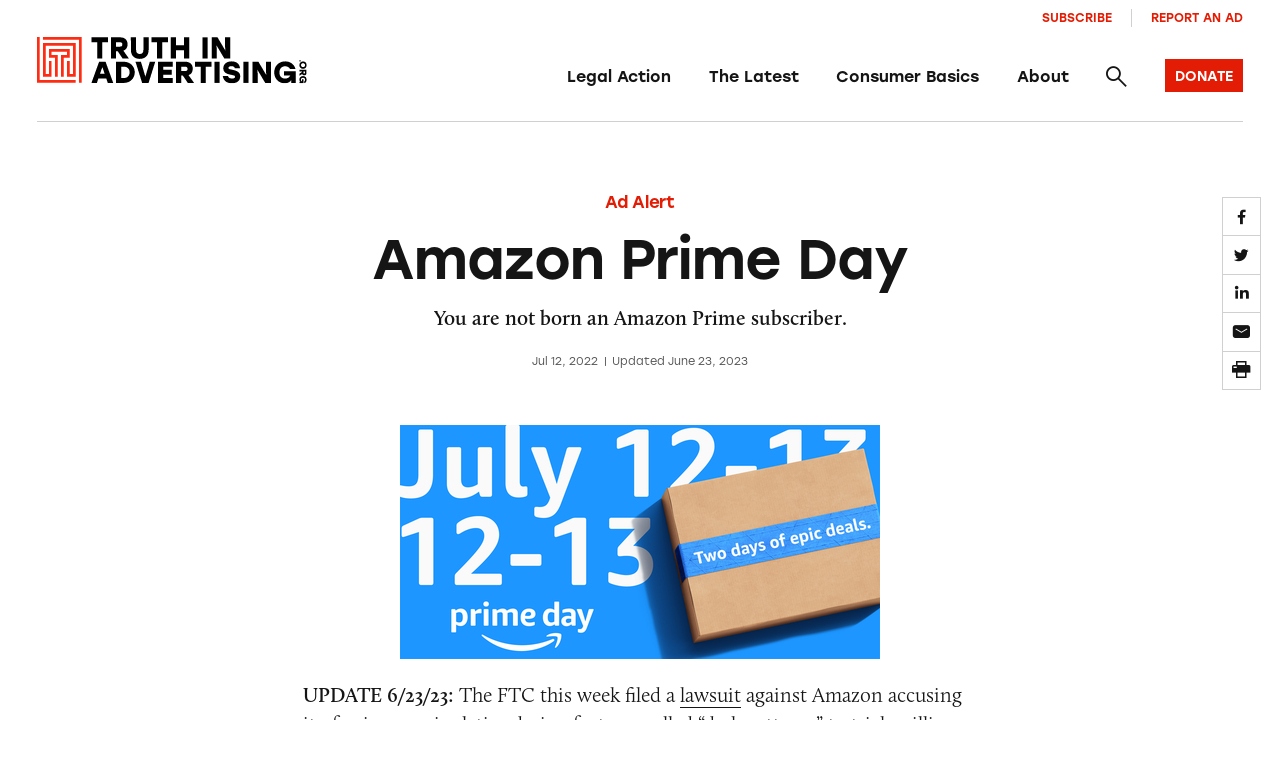

--- FILE ---
content_type: text/html; charset=utf-8
request_url: https://www.google.com/recaptcha/enterprise/anchor?ar=1&k=6Lfd6rYqAAAAAJVxraK8H2UoRn38H-_QD4HSX_uv&co=aHR0cHM6Ly90cnV0aGluYWR2ZXJ0aXNpbmcub3JnOjQ0Mw..&hl=en&v=PoyoqOPhxBO7pBk68S4YbpHZ&size=invisible&anchor-ms=20000&execute-ms=30000&cb=wyvbt2cd96vj
body_size: 49191
content:
<!DOCTYPE HTML><html dir="ltr" lang="en"><head><meta http-equiv="Content-Type" content="text/html; charset=UTF-8">
<meta http-equiv="X-UA-Compatible" content="IE=edge">
<title>reCAPTCHA</title>
<style type="text/css">
/* cyrillic-ext */
@font-face {
  font-family: 'Roboto';
  font-style: normal;
  font-weight: 400;
  font-stretch: 100%;
  src: url(//fonts.gstatic.com/s/roboto/v48/KFO7CnqEu92Fr1ME7kSn66aGLdTylUAMa3GUBHMdazTgWw.woff2) format('woff2');
  unicode-range: U+0460-052F, U+1C80-1C8A, U+20B4, U+2DE0-2DFF, U+A640-A69F, U+FE2E-FE2F;
}
/* cyrillic */
@font-face {
  font-family: 'Roboto';
  font-style: normal;
  font-weight: 400;
  font-stretch: 100%;
  src: url(//fonts.gstatic.com/s/roboto/v48/KFO7CnqEu92Fr1ME7kSn66aGLdTylUAMa3iUBHMdazTgWw.woff2) format('woff2');
  unicode-range: U+0301, U+0400-045F, U+0490-0491, U+04B0-04B1, U+2116;
}
/* greek-ext */
@font-face {
  font-family: 'Roboto';
  font-style: normal;
  font-weight: 400;
  font-stretch: 100%;
  src: url(//fonts.gstatic.com/s/roboto/v48/KFO7CnqEu92Fr1ME7kSn66aGLdTylUAMa3CUBHMdazTgWw.woff2) format('woff2');
  unicode-range: U+1F00-1FFF;
}
/* greek */
@font-face {
  font-family: 'Roboto';
  font-style: normal;
  font-weight: 400;
  font-stretch: 100%;
  src: url(//fonts.gstatic.com/s/roboto/v48/KFO7CnqEu92Fr1ME7kSn66aGLdTylUAMa3-UBHMdazTgWw.woff2) format('woff2');
  unicode-range: U+0370-0377, U+037A-037F, U+0384-038A, U+038C, U+038E-03A1, U+03A3-03FF;
}
/* math */
@font-face {
  font-family: 'Roboto';
  font-style: normal;
  font-weight: 400;
  font-stretch: 100%;
  src: url(//fonts.gstatic.com/s/roboto/v48/KFO7CnqEu92Fr1ME7kSn66aGLdTylUAMawCUBHMdazTgWw.woff2) format('woff2');
  unicode-range: U+0302-0303, U+0305, U+0307-0308, U+0310, U+0312, U+0315, U+031A, U+0326-0327, U+032C, U+032F-0330, U+0332-0333, U+0338, U+033A, U+0346, U+034D, U+0391-03A1, U+03A3-03A9, U+03B1-03C9, U+03D1, U+03D5-03D6, U+03F0-03F1, U+03F4-03F5, U+2016-2017, U+2034-2038, U+203C, U+2040, U+2043, U+2047, U+2050, U+2057, U+205F, U+2070-2071, U+2074-208E, U+2090-209C, U+20D0-20DC, U+20E1, U+20E5-20EF, U+2100-2112, U+2114-2115, U+2117-2121, U+2123-214F, U+2190, U+2192, U+2194-21AE, U+21B0-21E5, U+21F1-21F2, U+21F4-2211, U+2213-2214, U+2216-22FF, U+2308-230B, U+2310, U+2319, U+231C-2321, U+2336-237A, U+237C, U+2395, U+239B-23B7, U+23D0, U+23DC-23E1, U+2474-2475, U+25AF, U+25B3, U+25B7, U+25BD, U+25C1, U+25CA, U+25CC, U+25FB, U+266D-266F, U+27C0-27FF, U+2900-2AFF, U+2B0E-2B11, U+2B30-2B4C, U+2BFE, U+3030, U+FF5B, U+FF5D, U+1D400-1D7FF, U+1EE00-1EEFF;
}
/* symbols */
@font-face {
  font-family: 'Roboto';
  font-style: normal;
  font-weight: 400;
  font-stretch: 100%;
  src: url(//fonts.gstatic.com/s/roboto/v48/KFO7CnqEu92Fr1ME7kSn66aGLdTylUAMaxKUBHMdazTgWw.woff2) format('woff2');
  unicode-range: U+0001-000C, U+000E-001F, U+007F-009F, U+20DD-20E0, U+20E2-20E4, U+2150-218F, U+2190, U+2192, U+2194-2199, U+21AF, U+21E6-21F0, U+21F3, U+2218-2219, U+2299, U+22C4-22C6, U+2300-243F, U+2440-244A, U+2460-24FF, U+25A0-27BF, U+2800-28FF, U+2921-2922, U+2981, U+29BF, U+29EB, U+2B00-2BFF, U+4DC0-4DFF, U+FFF9-FFFB, U+10140-1018E, U+10190-1019C, U+101A0, U+101D0-101FD, U+102E0-102FB, U+10E60-10E7E, U+1D2C0-1D2D3, U+1D2E0-1D37F, U+1F000-1F0FF, U+1F100-1F1AD, U+1F1E6-1F1FF, U+1F30D-1F30F, U+1F315, U+1F31C, U+1F31E, U+1F320-1F32C, U+1F336, U+1F378, U+1F37D, U+1F382, U+1F393-1F39F, U+1F3A7-1F3A8, U+1F3AC-1F3AF, U+1F3C2, U+1F3C4-1F3C6, U+1F3CA-1F3CE, U+1F3D4-1F3E0, U+1F3ED, U+1F3F1-1F3F3, U+1F3F5-1F3F7, U+1F408, U+1F415, U+1F41F, U+1F426, U+1F43F, U+1F441-1F442, U+1F444, U+1F446-1F449, U+1F44C-1F44E, U+1F453, U+1F46A, U+1F47D, U+1F4A3, U+1F4B0, U+1F4B3, U+1F4B9, U+1F4BB, U+1F4BF, U+1F4C8-1F4CB, U+1F4D6, U+1F4DA, U+1F4DF, U+1F4E3-1F4E6, U+1F4EA-1F4ED, U+1F4F7, U+1F4F9-1F4FB, U+1F4FD-1F4FE, U+1F503, U+1F507-1F50B, U+1F50D, U+1F512-1F513, U+1F53E-1F54A, U+1F54F-1F5FA, U+1F610, U+1F650-1F67F, U+1F687, U+1F68D, U+1F691, U+1F694, U+1F698, U+1F6AD, U+1F6B2, U+1F6B9-1F6BA, U+1F6BC, U+1F6C6-1F6CF, U+1F6D3-1F6D7, U+1F6E0-1F6EA, U+1F6F0-1F6F3, U+1F6F7-1F6FC, U+1F700-1F7FF, U+1F800-1F80B, U+1F810-1F847, U+1F850-1F859, U+1F860-1F887, U+1F890-1F8AD, U+1F8B0-1F8BB, U+1F8C0-1F8C1, U+1F900-1F90B, U+1F93B, U+1F946, U+1F984, U+1F996, U+1F9E9, U+1FA00-1FA6F, U+1FA70-1FA7C, U+1FA80-1FA89, U+1FA8F-1FAC6, U+1FACE-1FADC, U+1FADF-1FAE9, U+1FAF0-1FAF8, U+1FB00-1FBFF;
}
/* vietnamese */
@font-face {
  font-family: 'Roboto';
  font-style: normal;
  font-weight: 400;
  font-stretch: 100%;
  src: url(//fonts.gstatic.com/s/roboto/v48/KFO7CnqEu92Fr1ME7kSn66aGLdTylUAMa3OUBHMdazTgWw.woff2) format('woff2');
  unicode-range: U+0102-0103, U+0110-0111, U+0128-0129, U+0168-0169, U+01A0-01A1, U+01AF-01B0, U+0300-0301, U+0303-0304, U+0308-0309, U+0323, U+0329, U+1EA0-1EF9, U+20AB;
}
/* latin-ext */
@font-face {
  font-family: 'Roboto';
  font-style: normal;
  font-weight: 400;
  font-stretch: 100%;
  src: url(//fonts.gstatic.com/s/roboto/v48/KFO7CnqEu92Fr1ME7kSn66aGLdTylUAMa3KUBHMdazTgWw.woff2) format('woff2');
  unicode-range: U+0100-02BA, U+02BD-02C5, U+02C7-02CC, U+02CE-02D7, U+02DD-02FF, U+0304, U+0308, U+0329, U+1D00-1DBF, U+1E00-1E9F, U+1EF2-1EFF, U+2020, U+20A0-20AB, U+20AD-20C0, U+2113, U+2C60-2C7F, U+A720-A7FF;
}
/* latin */
@font-face {
  font-family: 'Roboto';
  font-style: normal;
  font-weight: 400;
  font-stretch: 100%;
  src: url(//fonts.gstatic.com/s/roboto/v48/KFO7CnqEu92Fr1ME7kSn66aGLdTylUAMa3yUBHMdazQ.woff2) format('woff2');
  unicode-range: U+0000-00FF, U+0131, U+0152-0153, U+02BB-02BC, U+02C6, U+02DA, U+02DC, U+0304, U+0308, U+0329, U+2000-206F, U+20AC, U+2122, U+2191, U+2193, U+2212, U+2215, U+FEFF, U+FFFD;
}
/* cyrillic-ext */
@font-face {
  font-family: 'Roboto';
  font-style: normal;
  font-weight: 500;
  font-stretch: 100%;
  src: url(//fonts.gstatic.com/s/roboto/v48/KFO7CnqEu92Fr1ME7kSn66aGLdTylUAMa3GUBHMdazTgWw.woff2) format('woff2');
  unicode-range: U+0460-052F, U+1C80-1C8A, U+20B4, U+2DE0-2DFF, U+A640-A69F, U+FE2E-FE2F;
}
/* cyrillic */
@font-face {
  font-family: 'Roboto';
  font-style: normal;
  font-weight: 500;
  font-stretch: 100%;
  src: url(//fonts.gstatic.com/s/roboto/v48/KFO7CnqEu92Fr1ME7kSn66aGLdTylUAMa3iUBHMdazTgWw.woff2) format('woff2');
  unicode-range: U+0301, U+0400-045F, U+0490-0491, U+04B0-04B1, U+2116;
}
/* greek-ext */
@font-face {
  font-family: 'Roboto';
  font-style: normal;
  font-weight: 500;
  font-stretch: 100%;
  src: url(//fonts.gstatic.com/s/roboto/v48/KFO7CnqEu92Fr1ME7kSn66aGLdTylUAMa3CUBHMdazTgWw.woff2) format('woff2');
  unicode-range: U+1F00-1FFF;
}
/* greek */
@font-face {
  font-family: 'Roboto';
  font-style: normal;
  font-weight: 500;
  font-stretch: 100%;
  src: url(//fonts.gstatic.com/s/roboto/v48/KFO7CnqEu92Fr1ME7kSn66aGLdTylUAMa3-UBHMdazTgWw.woff2) format('woff2');
  unicode-range: U+0370-0377, U+037A-037F, U+0384-038A, U+038C, U+038E-03A1, U+03A3-03FF;
}
/* math */
@font-face {
  font-family: 'Roboto';
  font-style: normal;
  font-weight: 500;
  font-stretch: 100%;
  src: url(//fonts.gstatic.com/s/roboto/v48/KFO7CnqEu92Fr1ME7kSn66aGLdTylUAMawCUBHMdazTgWw.woff2) format('woff2');
  unicode-range: U+0302-0303, U+0305, U+0307-0308, U+0310, U+0312, U+0315, U+031A, U+0326-0327, U+032C, U+032F-0330, U+0332-0333, U+0338, U+033A, U+0346, U+034D, U+0391-03A1, U+03A3-03A9, U+03B1-03C9, U+03D1, U+03D5-03D6, U+03F0-03F1, U+03F4-03F5, U+2016-2017, U+2034-2038, U+203C, U+2040, U+2043, U+2047, U+2050, U+2057, U+205F, U+2070-2071, U+2074-208E, U+2090-209C, U+20D0-20DC, U+20E1, U+20E5-20EF, U+2100-2112, U+2114-2115, U+2117-2121, U+2123-214F, U+2190, U+2192, U+2194-21AE, U+21B0-21E5, U+21F1-21F2, U+21F4-2211, U+2213-2214, U+2216-22FF, U+2308-230B, U+2310, U+2319, U+231C-2321, U+2336-237A, U+237C, U+2395, U+239B-23B7, U+23D0, U+23DC-23E1, U+2474-2475, U+25AF, U+25B3, U+25B7, U+25BD, U+25C1, U+25CA, U+25CC, U+25FB, U+266D-266F, U+27C0-27FF, U+2900-2AFF, U+2B0E-2B11, U+2B30-2B4C, U+2BFE, U+3030, U+FF5B, U+FF5D, U+1D400-1D7FF, U+1EE00-1EEFF;
}
/* symbols */
@font-face {
  font-family: 'Roboto';
  font-style: normal;
  font-weight: 500;
  font-stretch: 100%;
  src: url(//fonts.gstatic.com/s/roboto/v48/KFO7CnqEu92Fr1ME7kSn66aGLdTylUAMaxKUBHMdazTgWw.woff2) format('woff2');
  unicode-range: U+0001-000C, U+000E-001F, U+007F-009F, U+20DD-20E0, U+20E2-20E4, U+2150-218F, U+2190, U+2192, U+2194-2199, U+21AF, U+21E6-21F0, U+21F3, U+2218-2219, U+2299, U+22C4-22C6, U+2300-243F, U+2440-244A, U+2460-24FF, U+25A0-27BF, U+2800-28FF, U+2921-2922, U+2981, U+29BF, U+29EB, U+2B00-2BFF, U+4DC0-4DFF, U+FFF9-FFFB, U+10140-1018E, U+10190-1019C, U+101A0, U+101D0-101FD, U+102E0-102FB, U+10E60-10E7E, U+1D2C0-1D2D3, U+1D2E0-1D37F, U+1F000-1F0FF, U+1F100-1F1AD, U+1F1E6-1F1FF, U+1F30D-1F30F, U+1F315, U+1F31C, U+1F31E, U+1F320-1F32C, U+1F336, U+1F378, U+1F37D, U+1F382, U+1F393-1F39F, U+1F3A7-1F3A8, U+1F3AC-1F3AF, U+1F3C2, U+1F3C4-1F3C6, U+1F3CA-1F3CE, U+1F3D4-1F3E0, U+1F3ED, U+1F3F1-1F3F3, U+1F3F5-1F3F7, U+1F408, U+1F415, U+1F41F, U+1F426, U+1F43F, U+1F441-1F442, U+1F444, U+1F446-1F449, U+1F44C-1F44E, U+1F453, U+1F46A, U+1F47D, U+1F4A3, U+1F4B0, U+1F4B3, U+1F4B9, U+1F4BB, U+1F4BF, U+1F4C8-1F4CB, U+1F4D6, U+1F4DA, U+1F4DF, U+1F4E3-1F4E6, U+1F4EA-1F4ED, U+1F4F7, U+1F4F9-1F4FB, U+1F4FD-1F4FE, U+1F503, U+1F507-1F50B, U+1F50D, U+1F512-1F513, U+1F53E-1F54A, U+1F54F-1F5FA, U+1F610, U+1F650-1F67F, U+1F687, U+1F68D, U+1F691, U+1F694, U+1F698, U+1F6AD, U+1F6B2, U+1F6B9-1F6BA, U+1F6BC, U+1F6C6-1F6CF, U+1F6D3-1F6D7, U+1F6E0-1F6EA, U+1F6F0-1F6F3, U+1F6F7-1F6FC, U+1F700-1F7FF, U+1F800-1F80B, U+1F810-1F847, U+1F850-1F859, U+1F860-1F887, U+1F890-1F8AD, U+1F8B0-1F8BB, U+1F8C0-1F8C1, U+1F900-1F90B, U+1F93B, U+1F946, U+1F984, U+1F996, U+1F9E9, U+1FA00-1FA6F, U+1FA70-1FA7C, U+1FA80-1FA89, U+1FA8F-1FAC6, U+1FACE-1FADC, U+1FADF-1FAE9, U+1FAF0-1FAF8, U+1FB00-1FBFF;
}
/* vietnamese */
@font-face {
  font-family: 'Roboto';
  font-style: normal;
  font-weight: 500;
  font-stretch: 100%;
  src: url(//fonts.gstatic.com/s/roboto/v48/KFO7CnqEu92Fr1ME7kSn66aGLdTylUAMa3OUBHMdazTgWw.woff2) format('woff2');
  unicode-range: U+0102-0103, U+0110-0111, U+0128-0129, U+0168-0169, U+01A0-01A1, U+01AF-01B0, U+0300-0301, U+0303-0304, U+0308-0309, U+0323, U+0329, U+1EA0-1EF9, U+20AB;
}
/* latin-ext */
@font-face {
  font-family: 'Roboto';
  font-style: normal;
  font-weight: 500;
  font-stretch: 100%;
  src: url(//fonts.gstatic.com/s/roboto/v48/KFO7CnqEu92Fr1ME7kSn66aGLdTylUAMa3KUBHMdazTgWw.woff2) format('woff2');
  unicode-range: U+0100-02BA, U+02BD-02C5, U+02C7-02CC, U+02CE-02D7, U+02DD-02FF, U+0304, U+0308, U+0329, U+1D00-1DBF, U+1E00-1E9F, U+1EF2-1EFF, U+2020, U+20A0-20AB, U+20AD-20C0, U+2113, U+2C60-2C7F, U+A720-A7FF;
}
/* latin */
@font-face {
  font-family: 'Roboto';
  font-style: normal;
  font-weight: 500;
  font-stretch: 100%;
  src: url(//fonts.gstatic.com/s/roboto/v48/KFO7CnqEu92Fr1ME7kSn66aGLdTylUAMa3yUBHMdazQ.woff2) format('woff2');
  unicode-range: U+0000-00FF, U+0131, U+0152-0153, U+02BB-02BC, U+02C6, U+02DA, U+02DC, U+0304, U+0308, U+0329, U+2000-206F, U+20AC, U+2122, U+2191, U+2193, U+2212, U+2215, U+FEFF, U+FFFD;
}
/* cyrillic-ext */
@font-face {
  font-family: 'Roboto';
  font-style: normal;
  font-weight: 900;
  font-stretch: 100%;
  src: url(//fonts.gstatic.com/s/roboto/v48/KFO7CnqEu92Fr1ME7kSn66aGLdTylUAMa3GUBHMdazTgWw.woff2) format('woff2');
  unicode-range: U+0460-052F, U+1C80-1C8A, U+20B4, U+2DE0-2DFF, U+A640-A69F, U+FE2E-FE2F;
}
/* cyrillic */
@font-face {
  font-family: 'Roboto';
  font-style: normal;
  font-weight: 900;
  font-stretch: 100%;
  src: url(//fonts.gstatic.com/s/roboto/v48/KFO7CnqEu92Fr1ME7kSn66aGLdTylUAMa3iUBHMdazTgWw.woff2) format('woff2');
  unicode-range: U+0301, U+0400-045F, U+0490-0491, U+04B0-04B1, U+2116;
}
/* greek-ext */
@font-face {
  font-family: 'Roboto';
  font-style: normal;
  font-weight: 900;
  font-stretch: 100%;
  src: url(//fonts.gstatic.com/s/roboto/v48/KFO7CnqEu92Fr1ME7kSn66aGLdTylUAMa3CUBHMdazTgWw.woff2) format('woff2');
  unicode-range: U+1F00-1FFF;
}
/* greek */
@font-face {
  font-family: 'Roboto';
  font-style: normal;
  font-weight: 900;
  font-stretch: 100%;
  src: url(//fonts.gstatic.com/s/roboto/v48/KFO7CnqEu92Fr1ME7kSn66aGLdTylUAMa3-UBHMdazTgWw.woff2) format('woff2');
  unicode-range: U+0370-0377, U+037A-037F, U+0384-038A, U+038C, U+038E-03A1, U+03A3-03FF;
}
/* math */
@font-face {
  font-family: 'Roboto';
  font-style: normal;
  font-weight: 900;
  font-stretch: 100%;
  src: url(//fonts.gstatic.com/s/roboto/v48/KFO7CnqEu92Fr1ME7kSn66aGLdTylUAMawCUBHMdazTgWw.woff2) format('woff2');
  unicode-range: U+0302-0303, U+0305, U+0307-0308, U+0310, U+0312, U+0315, U+031A, U+0326-0327, U+032C, U+032F-0330, U+0332-0333, U+0338, U+033A, U+0346, U+034D, U+0391-03A1, U+03A3-03A9, U+03B1-03C9, U+03D1, U+03D5-03D6, U+03F0-03F1, U+03F4-03F5, U+2016-2017, U+2034-2038, U+203C, U+2040, U+2043, U+2047, U+2050, U+2057, U+205F, U+2070-2071, U+2074-208E, U+2090-209C, U+20D0-20DC, U+20E1, U+20E5-20EF, U+2100-2112, U+2114-2115, U+2117-2121, U+2123-214F, U+2190, U+2192, U+2194-21AE, U+21B0-21E5, U+21F1-21F2, U+21F4-2211, U+2213-2214, U+2216-22FF, U+2308-230B, U+2310, U+2319, U+231C-2321, U+2336-237A, U+237C, U+2395, U+239B-23B7, U+23D0, U+23DC-23E1, U+2474-2475, U+25AF, U+25B3, U+25B7, U+25BD, U+25C1, U+25CA, U+25CC, U+25FB, U+266D-266F, U+27C0-27FF, U+2900-2AFF, U+2B0E-2B11, U+2B30-2B4C, U+2BFE, U+3030, U+FF5B, U+FF5D, U+1D400-1D7FF, U+1EE00-1EEFF;
}
/* symbols */
@font-face {
  font-family: 'Roboto';
  font-style: normal;
  font-weight: 900;
  font-stretch: 100%;
  src: url(//fonts.gstatic.com/s/roboto/v48/KFO7CnqEu92Fr1ME7kSn66aGLdTylUAMaxKUBHMdazTgWw.woff2) format('woff2');
  unicode-range: U+0001-000C, U+000E-001F, U+007F-009F, U+20DD-20E0, U+20E2-20E4, U+2150-218F, U+2190, U+2192, U+2194-2199, U+21AF, U+21E6-21F0, U+21F3, U+2218-2219, U+2299, U+22C4-22C6, U+2300-243F, U+2440-244A, U+2460-24FF, U+25A0-27BF, U+2800-28FF, U+2921-2922, U+2981, U+29BF, U+29EB, U+2B00-2BFF, U+4DC0-4DFF, U+FFF9-FFFB, U+10140-1018E, U+10190-1019C, U+101A0, U+101D0-101FD, U+102E0-102FB, U+10E60-10E7E, U+1D2C0-1D2D3, U+1D2E0-1D37F, U+1F000-1F0FF, U+1F100-1F1AD, U+1F1E6-1F1FF, U+1F30D-1F30F, U+1F315, U+1F31C, U+1F31E, U+1F320-1F32C, U+1F336, U+1F378, U+1F37D, U+1F382, U+1F393-1F39F, U+1F3A7-1F3A8, U+1F3AC-1F3AF, U+1F3C2, U+1F3C4-1F3C6, U+1F3CA-1F3CE, U+1F3D4-1F3E0, U+1F3ED, U+1F3F1-1F3F3, U+1F3F5-1F3F7, U+1F408, U+1F415, U+1F41F, U+1F426, U+1F43F, U+1F441-1F442, U+1F444, U+1F446-1F449, U+1F44C-1F44E, U+1F453, U+1F46A, U+1F47D, U+1F4A3, U+1F4B0, U+1F4B3, U+1F4B9, U+1F4BB, U+1F4BF, U+1F4C8-1F4CB, U+1F4D6, U+1F4DA, U+1F4DF, U+1F4E3-1F4E6, U+1F4EA-1F4ED, U+1F4F7, U+1F4F9-1F4FB, U+1F4FD-1F4FE, U+1F503, U+1F507-1F50B, U+1F50D, U+1F512-1F513, U+1F53E-1F54A, U+1F54F-1F5FA, U+1F610, U+1F650-1F67F, U+1F687, U+1F68D, U+1F691, U+1F694, U+1F698, U+1F6AD, U+1F6B2, U+1F6B9-1F6BA, U+1F6BC, U+1F6C6-1F6CF, U+1F6D3-1F6D7, U+1F6E0-1F6EA, U+1F6F0-1F6F3, U+1F6F7-1F6FC, U+1F700-1F7FF, U+1F800-1F80B, U+1F810-1F847, U+1F850-1F859, U+1F860-1F887, U+1F890-1F8AD, U+1F8B0-1F8BB, U+1F8C0-1F8C1, U+1F900-1F90B, U+1F93B, U+1F946, U+1F984, U+1F996, U+1F9E9, U+1FA00-1FA6F, U+1FA70-1FA7C, U+1FA80-1FA89, U+1FA8F-1FAC6, U+1FACE-1FADC, U+1FADF-1FAE9, U+1FAF0-1FAF8, U+1FB00-1FBFF;
}
/* vietnamese */
@font-face {
  font-family: 'Roboto';
  font-style: normal;
  font-weight: 900;
  font-stretch: 100%;
  src: url(//fonts.gstatic.com/s/roboto/v48/KFO7CnqEu92Fr1ME7kSn66aGLdTylUAMa3OUBHMdazTgWw.woff2) format('woff2');
  unicode-range: U+0102-0103, U+0110-0111, U+0128-0129, U+0168-0169, U+01A0-01A1, U+01AF-01B0, U+0300-0301, U+0303-0304, U+0308-0309, U+0323, U+0329, U+1EA0-1EF9, U+20AB;
}
/* latin-ext */
@font-face {
  font-family: 'Roboto';
  font-style: normal;
  font-weight: 900;
  font-stretch: 100%;
  src: url(//fonts.gstatic.com/s/roboto/v48/KFO7CnqEu92Fr1ME7kSn66aGLdTylUAMa3KUBHMdazTgWw.woff2) format('woff2');
  unicode-range: U+0100-02BA, U+02BD-02C5, U+02C7-02CC, U+02CE-02D7, U+02DD-02FF, U+0304, U+0308, U+0329, U+1D00-1DBF, U+1E00-1E9F, U+1EF2-1EFF, U+2020, U+20A0-20AB, U+20AD-20C0, U+2113, U+2C60-2C7F, U+A720-A7FF;
}
/* latin */
@font-face {
  font-family: 'Roboto';
  font-style: normal;
  font-weight: 900;
  font-stretch: 100%;
  src: url(//fonts.gstatic.com/s/roboto/v48/KFO7CnqEu92Fr1ME7kSn66aGLdTylUAMa3yUBHMdazQ.woff2) format('woff2');
  unicode-range: U+0000-00FF, U+0131, U+0152-0153, U+02BB-02BC, U+02C6, U+02DA, U+02DC, U+0304, U+0308, U+0329, U+2000-206F, U+20AC, U+2122, U+2191, U+2193, U+2212, U+2215, U+FEFF, U+FFFD;
}

</style>
<link rel="stylesheet" type="text/css" href="https://www.gstatic.com/recaptcha/releases/PoyoqOPhxBO7pBk68S4YbpHZ/styles__ltr.css">
<script nonce="LrZ7TUKc7-P1SRNxgdaQCg" type="text/javascript">window['__recaptcha_api'] = 'https://www.google.com/recaptcha/enterprise/';</script>
<script type="text/javascript" src="https://www.gstatic.com/recaptcha/releases/PoyoqOPhxBO7pBk68S4YbpHZ/recaptcha__en.js" nonce="LrZ7TUKc7-P1SRNxgdaQCg">
      
    </script></head>
<body><div id="rc-anchor-alert" class="rc-anchor-alert"></div>
<input type="hidden" id="recaptcha-token" value="[base64]">
<script type="text/javascript" nonce="LrZ7TUKc7-P1SRNxgdaQCg">
      recaptcha.anchor.Main.init("[\x22ainput\x22,[\x22bgdata\x22,\x22\x22,\[base64]/[base64]/[base64]/bmV3IHJbeF0oY1swXSk6RT09Mj9uZXcgclt4XShjWzBdLGNbMV0pOkU9PTM/bmV3IHJbeF0oY1swXSxjWzFdLGNbMl0pOkU9PTQ/[base64]/[base64]/[base64]/[base64]/[base64]/[base64]/[base64]/[base64]\x22,\[base64]\x22,\x22YsOzwq1Ef3ZHw7sVMXLDoMKfw7jDo8OZD2DCgDbDpH7ChsOowoMsUCHDlMOLw6xXw6zDt14oFMKzw7EaFCfDsnJLwovCo8OLAMK2VcKVw6MlU8Ogw4DDqcOkw7JVfMKPw4DDkxZ4TMK0wq7Cil7Cl8KkSXNGQ8OBIsKbw5VrCsKDwoQzUXYWw6sjwrQlw5/ChSXDmMKHOH02wpUTw40RwpgRw5lxJsKkdcKaVcORwr0gw4o3wrrDgH96woNPw6nCuCzCqCYLcD9+w4t4CsKVwrDCgsOewo7DrsKDw6snwoxKw7Zuw4Eew5zCkFTCpsK+NsK+a01/e8KdwrJ/T8OFFhpWRMOccQvCuDgUwq9udMK9JEDChTfCosKwNcO/w6/Dj3jDqiHDrSlnOsOWw4jCnUlQVkPCkMKfJsK7w68ew7thw7HCrcK0DnQ7N3l6E8KYRsOSBsOCV8OyWCN/AgBqwpkLBsKUfcKHV8OEwovDl8Obw5U0wqvCmywiw4gVw5vCjcKKacKJDE8GwpbCpRQ/[base64]/wpTCpEUAw6tUW8OSwpw9wrA0WRtlwpYdCAkfAxfCmsO1w5AOw5XCjlRYFsK6acKXwoNVDj7CqSYMw5oRBcOnwo1tBE/DqMOlwoEufForwrvCvnwpB3EtwqBqcsKNS8OcE2xFSMOdNzzDjE3CoSckODRFW8Oyw6zCtUdjw5w4CnMAwr13UXvCvAXCusO0dFFgaMOQDcOxwoMiwqbCtcKuZGBow7jCnFx9woMdKMOjdgwwUjI6UcKMw6/DhcO3wo/CvsO6w4dlwopCRCvDgMKDZXrCqy5PwoBPbcKNwo3CkcKbw5LDt8OIw5Aiwrc7w6nDiMKgA8K8wpbDiVJ6RE3CqsOew4R+w60mwpo8wovCqDEdQARNIlJTSsOYH8OYW8KXwr/Cr8KHTcOcw4hMwoFDw604DxXCqhw7QRvCgB7Cs8KTw7bCqHNXUsOyw43Ci8KcY8Opw7XCqmx2w6DCi1AHw5xpAsK3FUrCpWtWTMO0MMKJCsKDw7Mvwos4YMO8w6/Cj8OQVlbDocK5w4bClsKHw4NHwqMAR00bwqnDpngJCMKBRcKffsOzw7kHejjCiUZGNXlTwpnCscKuw7xUZMKPIhR5eysSWsO2bSAzPsObeMORRVI0ecKZw6TCv8O6wqLCkcKjehXDlMKOwrLCtTYxw5BfwqrDpBXDukrCmsK5w4/CqxwpZUd5wq5+PDjDsXHCs0dZeXRtOsOtWcKNwrLCljgVMBfCtMKEw6XDvQLDpsKHw7LCpjJ/w6IXUMOzDCx+SsKedcOUw5nCjzfCvXp+IUHCiMKQPHtSEwtUw5DDsMO5JsO4wp8tw6kzNEtjVsKMTsKEw73DvcK3aMKNwo8qw6rDph7Dk8OCw6DCo3U9w4E3w5rCt8KsNWQnCMOBP8KgesOlwok8w64ZHxHDqCYLeMKTwq0Jw4/DtyHCrybDphrCt8KIwpbCrcOwIycBR8O7w5jCv8OCw7nCncOGFn7CngrDl8ObacKDw68lw6DCrMOkwrZnw5hlTwVYw5zCusOoIcOww4h9worDslfCryTCu8Okw5/CucKDTcKqwooCwoDCq8OSwqVGwqTDiwXDiC3DqkI4wo7CkDfCoTVUfMKFeMOXw6ZLw53DtMOmZMKtCw8uMMOqw4/CssOuw6bDgcKpw6bDlMOHE8K+ZwfDlXbDhcO7wpnCuMO7w6LCicKULMOyw6gnfExDEnbDhsOXLMOUwplSw6MKw47CgcKgw7Uww7nCmsK5DsKZw64ww4BgHsOuDUPDuXHCpCIUwrXCv8OkGWHDkwlJHVzCmcKIQsO/wo4ew4fDp8OsYAxTI8KDGmlqRMOAeWTCuAxuw5nDqUc1wp/CmDfCqTxfwpBbwq/Dt8OawrDCjQAkKcKTb8OOa34GVAfCnU3CisKRw4bDond0wo/DvcK+HsKjc8OmB8KAwqvCp0XDl8OIw69/w5stwrnDqiHCvB8KD8Oyw5fCncKPw48/ZMO4wqrClcOuL1HDgS3Duy7DsX4BemfDiMOEw4tzIGHDnX8lOkICwo93w7nCgwhxS8OJw7hmdsKaQTwxw5chdcKxw4EtwqxKHGVOasOQwphDZmLDpMKjBsKyw4c4CcOFwosAbEjDqVrCmx3DjVfDvzZ/[base64]/CvlQhwoMSwqvDoFMOwqgBw7vChsOrax/DgmTCuwPCgy88w4zDuGfDrj7Dq2/ChMKfw6DCi2M9aMOrwp/DoAlgwpXDqjDCjBjDmMKUScKUZ1zCrMODw4fDv0jDjTEVwp5ZwojDpcKdGMKhd8OzTcOtwp1yw5txwosRwrgQw6nDt23Du8KMwobDkcKPw6PDscO+w7dMDBbDilJZw4sqCsOzwollesObbBFHwpEtwrBMw7/DnUfDiiPDlH7DkU8icStfDMKuXD7Ck8OBwqRUE8O5KcOkw6HCuGjCscOZUcOcw70dwrQtNTEsw7dUwrU5N8OfdMOIfW5dwqzDl8O6wrfDhcOnIcO4w5/[base64]/CgHTDtgXDpEsGw6RrU8O3NH7DjMKjw4BDQcKDOn/Cuks6w4PDqsKEb8KswoUqJsO8wrgZXMO5w6kEJ8KsEcOEWAZDwoLCsyDDgsOCAMK3wq7Cv8Oqwoh6w7PCsmjChsOLwpDCmFbDsMO5woZBw73Doix0w4l4WlrDvsKpwqPCpXMBdcOiYsKyLBZyF0LDl8OEw4fCgsKxwpdOwo/DgsOMEDkqwqTClmXCmMKgwrsLFcOwwrPCq8OYMFvDjcOZQHbCgGYsw7zCv3okw45OwpEqw40fw43Dp8OlL8Kzw7V4dgoafMKuw4Z0wqM7VxBzFi3DnHLCpX8qw7rDgjs1OH0gw7Bgw5jDqMOUCsKRw4zCoMKYBMOkasO/[base64]/w5fDvWTDkMOdwoFyw6LDisOKOcKhw5wAw4HDncOhW8KWL8KDw4rCsBvDkcOFc8K2wo0Ow68BVcOZw5wDwoo2w6HDh1PDq2zDsh1jZMK7VcOaKMKNwqwcQHRXNMK4chrCkiFmWsO7wrhlJyU3wqnDjX7DtMKbScO1wofDsG3DhsOOw7bCn200w5/CkE7DpMOhw5ZUY8KKOMO6wrPCs0B+DMKLw78ZP8OAw6FswqdiAWJlwqPCpMOcwpobcMKHw7TCuSlZRcOKw7cCMsK0w69ZI8KiwqnCrDDDhMORfcOXL1fDtj4Nw6nCuULDsUYvw45nDClVbjAPw7QVeURZwrXDoTxRPcO4fMK4CjJoPAXDo8K7wqdOwq/DtG4CwrjDtihqD8KwSMKiSl/CtmjDt8KoEcKewpTDpcOzKcKdYMKxHjAkw6ZSwrnCjidOccOdwohvwrHDgsOITCbDrcOOw6p3J3DDh30TwrjCgljDssOLecOyXcOLL8OLGATDt3kNL8KwQsO7wrzDo3BXPcKewrg3IV/CmsOTw5PCgMOoBkUww5vCiFrCpUAlwpF3woh5wrfDgRgww4dbwrRew7nCgcKTw4tsDhBWM28UKVHClUzCjMOSwopfw7pUVsOOwrU5Gw5Uw55Zw7DDl8Kyw4c0FmDCvMKSE8OfMMO+w47DlsKqPlnDnX4JPsK4PcOcwqLClyRyEg15BsO/dMO+WcOZwr41w7DDlMK/chHCsMKGw5hWwoIOwq3Dll49w50kTQMcw53CsEMEZU0Lw7vDgXASf2/Dk8OUUFzDqsOCwpMaw7t4ZcO1UBZrQsOOOXd8w4N4wpdow47DpsOowroHaj8cwoFeM8OUwrHCt2F8fhlXw7Q5IljClMKOwqlqwq4Pwo/[base64]/[base64]/[base64]/DukzCvsOcw6wBASwLfcOAw4vDp1trw4DDqMKrRkrDnMOmHsKTwrJWworDpFdaQy0KNkPCiFlwJ8O7wrYKw4JdwqluwozCksOLw5V1T3BKEcKmw5VQf8KcIMOSAAHDmBQtw7vCoHTDpcKef2nDmsOHwo7Cr1skwpLCnMKTTsKjw73DuU4dFiDClsKww4/CnsKaOBFXRwgRSsKzwpHCkcO7wqHCrVDDvXbDjMK4w57Co11YQcKuR8OObV8MXsO4wqEkw4YVU3/DuMOBUyVfK8KiwqfCkBh4w5VhIVcGbWzCnGPCqsKlw6TDpcOEPxHDkMKAw4jDhcKSEHNAa2nCn8OLSFnCqVgIwpcGw4RnO0/Dq8O4w55YM31HJcO6w4dpX8Otw49NaDVwIS7Ds2EGY8OWwqpnwrfCgXfCkMOTwoN+fcKneHBGI0sBwoTDosOTU8Kjw4/[base64]/GnbDlA1GwrIvwqY8RsO/w5XCr8OAwrHChcOKwo8iwq1bwoTDnGzClsKYwr3CthPDo8Okw4wpJsKgU2zDksO0BsOgMMKRw7HCmm3CmsO4UMOJDWQhwrPDksK2w4NBIsKuwoXDphjCjcKQYMKew4ZVwqnCj8ODwqHCmHM5w4kowojDmMOlJsKxw6/Cr8K6fcOVHSREw41/[base64]/bcKpZErCtg7DnMO8NSbCnSTDp8OLbMKwLVMOYUF5H3fCiMORw6MvwrZMAw94w5rCgsKaw5TDncKNw57ClTQSJsOMDwDDng1kw6zCusOCUMOtwo/DugLDocKxwqteOcKIwrPCq8OJRD80TcKOw6bDrUcDPlk1w4PCkcKLw7NKIjXCl8KzwrrDlsKcwozDmSkgw7o7w5LDtxrCr8OtPW8WLEEDwrhhXcKhwohsRHXCsMOPwp/[base64]/[base64]/CgnrDtXXDm3d/Hj1gwq/[base64]/DsMOrMsO5w6pfXy4ibwPDg8KeRRfDnEVlO3FueGHCszLCoMOzAMO7e8KLa3HDlA7CogHCsG15wq4BfcOof8KIwqnClGRJUFDChcOzaitzwrVowoYkwqhjGwkGwooLCWbCrS/CgmNbwqHCt8KUwppFw5TDhMOBSXMZesKZTcOewq9aTsOiw5J5CmBlw7/ChigxcMOZXsOmZsOJwpsVIMKFw7jCnA4VNRMIWMORJsOMw45TO3PDrw8COcOrwpXDsHHDrWVHwr3DnSLCqMK5w7fCmU03WiVTGMOTwr8LGMKKwqvDhsK/wpjDjS0fw5d1V0dxBMKQw47CtnIoI8K/wrjDlARlG0LCsDARZ8OqD8KtahzDh8OiMcKHwpwCwqnDiDPDkT9fPwVgMVLDg8OLPlTDj8KTBMK3C2tWNcKBwrJeQcKRw4wcw77Chz3CjMKRdlDDhzfDmWPDlMK2w7d0f8KJwo/DrcO4HsODw5vDt8KKwrBCwqHDusOsJhEww5XDil8IYwPCqsKdIMOdJQhXZcKWRsOhalYqw601MwTCnhTDsw3Cp8KCHsOVE8Kew41nakVQw7BAM8OpchJ4YjHCmcK1w68qFmxywqdFw6PDnzPDtcONw6nDulFidRY4dEwbw5BbwpZbw4ZYPsOpRsKMXMK6RhQgHS/CrVAwecO3W09zwrjDslUwwp/Dp0bCqDXCiMK5wpHCh8OgZsOnTsKJNFHDsFTCgMO8w6LDu8KTPiHCjcO6V8OqwrzDjGLDoMOkbsOoI2gjMTcdP8OYw7XDrlDCvsOBOsO9w4HCizfDjsOWwrYkwpcyw7E6NMKQMRvDqMK1w5/CnMOOw7VYw5U2OxHCi0YZTsOVw5zCmVrDrsO+M8OEUcKHw7F4w4PCglzDt3xhUMKwd8OEB3liH8KyX8OJwp8aEcOIWWTDlMODw4PDoMKbUmnDu2wvT8KHd2/DnsOSwpcjw7dmBmkEScKfBMK0w7vCvcOiw6fCjsOJw6DCjGbCt8K/w79eBSfCkVbCucKEccOMw6TDqXJawrXDix0jwo/[base64]/CrhMyw7LCoC8vw7XCiifDhFNKwqJRYxsmwocrwqdlZhPDoGNhcMOew5cNwq/DjsKGOcOWScKnw7/DksOBfG5Zw6jDl8Ksw5Zsw4nCnUvCgMOtw49Dwpxdwo3CtsOyw7MfakLDu3obwoRGw7bCqMO5w6AkPCwXwpNvwqPCulfCvMKmwqE/w71ow4UkVcO6wp3CinhUwoQzFmsyw5bDh1vCtRFBw6Ixw5/Cp1PCtyjDv8OTw7RTDcOMw6nClCAqOMOWw78Cw6RtaMKnU8Oyw7ZsdTYnwqgvwqwiHwJHw78ow6RuwrAtw7oLNRkIZw5Kw4xcIxBhZcO6RnfDomNWH1kdw7NeaMKEWljDpH3DnAJUbFjCncK7wqZoM1PCn27CjVzDocOkOsK8W8OdwqpDLsKlTsK2w7odwoLDjS1/wrIYDsOawp/DvcO5RMOpSMO6agnDuMKWRsOuwpdXw5VIIF00X8KPwqfCm07Dj3vCjmjDlcO7wqpxw7NzwoDCsXovAEdNw6tMcj7CpgQBVjrChxHCtGVLGhUyPlLCp8OeDsOaasODw4LCqjPDm8KCQ8O3w6dmJsOZUHTCrcO8DUp6L8OvSE/CosOebDLCk8K3w4LCk8O7EsKvL8KOR15mOgDDqMK3Hj/CgsKEw63CpsOQXGTCjwwJT8KjLkbCtcOZw4IqCcK7w7J6ScKvJcKtwrLDnMKcwrbDqMOdw4BTYsKkw78lbwgbwp/Du8OZEU9IcCIxwqkawrpsXcKxecK2wo9AI8Kewo1tw7t1wq3CnWIIw55tw40JD0kUwqjCjFRnYsOEw5Znw6wuw71zScOXw53DmsKow5UEd8OxcFPDowHDlsO1wo7Dg2rCoFTDqcKNw7XCtzfDgg/Djx3CqMKrworCjcKHIsKew70tH8Ove8KiNMOVJsOUw6JPw7gDw6rDr8Kxw5pPNcKyw7rDkBtofcKpw4pqwoMtwoA4w7R2TMOQO8KqL8KuNw4/QCNQQCTDvijDlcKqIsOjwo8PXmw6MMOAwq/DnTPCnXoVA8Kow5/CtsOxw7vDqcKuBMOjw5HDrQjDvsOAwoXDoXQtHcOGwodwwp1gwqhDw6dOwpYuwpwvIFd9R8K9S8KawrIRQsKJwo/DjsK2w5PDvcKBMcK4DjDDh8KyAC94D8KlehDDr8KPWsO5JgJGJMOAKUErwovCuBwAcMO+w413wqLDgcK8wqLDrsOtwpjCikXDmgbDjMKdeDNGH3Qpw4vClEvDtU/[base64]/Ct8Oyw7XCjF/Ds00WcR4HVsKrwrNCwpPDucK7wpfDhlDCqS82wpU/[base64]/wqHChWrDuD1wwqHDtmrDl8OFw6cea8OtwrjDhH3Dk0TDgcKYw6cJfGUaw58twqUOU8ODPsOPwpzCiDTCl3nCvsKqUWBIWsK2wqDCnsO2w6PDrsKjO2s4cAPDjQvDjcKAXG0nbMKuc8Kiw7HCmcOIPMKvw7sPOsKcwrlgKMOIw7/[base64]/PcKewpLCi8OXwrZTEsOtwrJTTUrDi8OgFg/CpXtuCELDlMOww5nDtsOfwpdnwp7DtMKpw6pcw7t/w4Uzw7TCiAllw6sswpElw6ojZMOrU8KEa8K7w7M6GcK8woxlesOdw4A+w5dkwqEcw4vCvMODBMOow7XCqSIRwqdUw74YQyx7w6jDgMOowp/DvhvCpsKtOcKDw6QtKsORwrxzdkrCs8Otw5vCjyHCnMKeEMKCw7XDokTDhMKgwqMuwrvDmjVgTCFQacOmwo0kwo/[base64]/Cu8O0I8OPw4kyVmzDjSjCtV/CqsKuwo3DqXRgWQ1dw5pmIwfDkh1OwoARAcKqw4/[base64]/wpBtw64YJMKgR8K0YT14MjLChR/[base64]/CsiVwwrxpwrw3EzzDlsOeLcKlw69YPk44IjRjfsKFLQ54fy3DlwJRDDJ8wqfCsDbClMKNw5PDncO5w6kCLBDDlsKfw5kxZTzDkMOtZRR0w5IJdGJmL8O0w5XCqsK4w5FXw68+TSTCvVlSAMOdwrdaYsKkwqAewrRoMMKQwrUdGAAgwqdza8K6w5E5wrrCjsK9D1/CvMK1Qh4Fw6kKw6JZXwDCscORNnzDtgYPOzMocDUWwo1PZBHDnijDmsKvJhNvNcKTPcK1wop+VibDnXPDrl4zw7R+TkrCgsOOwrDDvm/[base64]/[base64]/DhRHDn8OswqTChFNjRMOYw5lGEW0QZGPCgzMMW8K0w4pgwrM9JVDDlWrCk1Ybwq4Ww7DDs8Ogw5/Dg8K/EH9Gw48yJcKceEZMEA/Chkx5QjBlwrpqb2pPeGojPmJCWRMPw4RBLkfDvMK9XMOQwpXDmTbDkMOCK8OeJXlDwpDDvMK1GwMuwr82TMKAw6/Chj3Ds8KLaCjChsKZw6TDtMOuw6AkwobCqMOwVSo/w6LCkS7CvD/CoX8tSiERbjw3w6DCvcOAwr1Uw4jCk8KhcAbCssOJTUvCtUrDtTfDvSdawrk6w7PDrwdtw4rCpShIPE3CgygOXEzDtho4w53CucOWT8KNwobCqcOlY8KZCsK0w4k/w6Zdwq7CjB7CrQgQwobCiTBFwrjCuRHDjcOzD8OmZ3R3LcOqOwkFwo7CpMOYw41fRsKLBzDCjCXDoBzCtsKqOEx/SMO7w7fCrALCk8O8wqzDn25NSnjCkcO3w7LDisOUwr7Cu0F4w5fCisOTwr12w5MRw6wzLU8Pw4zDrsKeJwHDpsO0Bx/[base64]/ClV0ETcOkw6kmBWXDicO3T8KKBMK3QsK+JsOxw6jDgU7Ckw7Dp0E0RMKZRMOvasOiw617eAIxw4gCfGMWG8OPbzAKC8KgVWk4w5rCrTkFPBhsMcKmwpoebW/CocOyAMOrwrbDqAo5aMOVw40+csOkZAtVwoUQQTrDnsKJWMOlwqjCkGLDrgkTw4JZfsK5wp7CrkF/U8OpwqZpUMOKwrwcw4fCtcKEUw3DlMK6YG/CqC8Lw4NqV8K9bMOjCcKJwqIyw5fDtwB/[base64]/w4DDqQo+wqodasOmTnfCsAgMw4cRP2NMw5bCpFN+dcKLSMKEV8KHDsK7am/CjizDusOYEcKsLAXCo1DDl8KyD8OFw4EJWcKeQ8OOw5HCpsORw400fcOCwo/Dmw/CpMOgwrnCisOgImITMxvDrXXDoCwvBsKKARTDqcKuw6gxLwkYwrrCvcKvYS/CvX1YwrbCrRFCf8KLdMOdw4hRwohMfhsXwpDDvQ7Ch8KeWHkJeTg5IGfCs8OaVjbChjjChkc3GsOMw4rDlMKOFwQ6wo0Qwq/CiQACY2bCljICwqdZwptkbEc3KcOpwpDCp8KSwoRcw7vDq8KKciPCoMOrwp9owprCt03CmMOCFSbCjcOsw7tuw7lBwp/DqcOpw5xEw6TCgx7DlcOPwo4yMBTCv8OGeWTDngM3dmTDr8KqKMK/RcO4w6x6AcKAw492WG9EJSjCjD0pBx0Aw71EVAsSVAoUGGQhw5M/wqwXwoosw6nCmykLwpUTw61KHMOUwoALUcKSE8Kewo0rw5N2OAlBwrwzFcKgw7U5w6LCh0s9w7tAScOrIDtxw4PCtsOWUsKGwrsUGFxYMsKJLHLDjBFhwq/[base64]/wpfDo8KaP8O2F8OvP8OuHsO7w7dmwpnCnMOnw7zCosOYw7zDvsOrcMKFw4Uiw494KcKsw7drwqjDmx4NZ2sSw5hzwrpzSCF0WsKGwrbDkMKtwrDCqXfDnB4Qe8OWPcO+Q8O2w7/[base64]/DicOlcTPDusOmasOMwqDDqsOGQsKmLiktRCTCp8OZWcKpR3tRw6vCqww1HcKsPCVKwo/Dh8OoR1XDn8Kpw7JFNcKXSsOHwrJNw7xPeMOYw6EzDgMCSQ1tSHXCj8KtSMKsC1rDqMKCMMKGAl4rwpnCgMOwccODdi/[base64]/CuWrDpjAXPMKJBWvCknIAwpweJmrDhRvCgXvCj3/DtsOgw6jDp8O5wo7CqAzDsnXDhsOrwolYMcKIwoNqwrXCk1cWwolMCybDjWzDh8KMwr8dBmDCiAXDosKGC2jDmlUCDwMiwpUoKMKFw7/[base64]/Dlk03RcOABsKZQ8KiCcOtLxZYBsO8w5TDiMOzwpjCnMKYbWwSfMKXRXpQwr7DocKCwq7Cm8O9WcORCwpvSQ0KX050bMOqUMK9wobCmsKzwoYGw6LCtcOgw5BNYsOQMMOsfsOJw7Mrw4HCksOiwqfDrsOmwrknEGXCn3zCi8O3Vn/CnsKbw5vDkjnDohfDh8KkwpskNMOSUcOzw7fCtzLDoTpMwq3DvsK1ZcOdw5vDjsOfw5VcCsOzwonCo8OqKcO1woFUc8OTewXDjMO5w6jCtRNBw57DgMKiOxnDj1DDlcKhw6lSw5kONsKHw6l4WsKiJEnCpMKORzfCqE7CmAV3b8KZWHfDgw/[base64]/[base64]/wrAOeMKWDU9XcD/[base64]/[base64]/WyrDhETCkXjChMOqwrHCu8KTU2PCtMO7eBIbw5F4Fjhew5c8ZkfCqh/[base64]/DgsOdeS3ClMOIbV/DsX86wpFpwqFpwpYiwrwxwp0HXHXDsV3DlcOOIQEXJxDClsKdwpsSK3fCncO5SijClyrCisK7cMK1BcKsW8Kbw5d0w7jDpWrCvU/DhlwGwqnCmMKqc19qw5VIOcOUDsOKwqEtMcOBZHJLUDBLwqMlSFnDknHDo8ONdEXCv8OcwrPDhsKbMGMJwrnCmsOlw5zCq3/CjAMRfBJrOcKmIcOFNcKhXsOvwoITwojCj8OwfcKkX17DiDUiw60vSsKuw5/DusK9wp9zwoVDPC3DqiXCrXnDgUfDm1xHwoQ0XjITDSZtw7IkBcKVwojDmh7CicOoKjnDtmzCgBzCrVdValhkfisJw4B7CMKiVcOZw4J9XmvCqMOxw5nCixjCkMOwFgFpKzDDpMOVwrwUw788wqTDl2RRacKjD8KFLS/Drykow5HCjcOrwrFzwqhmV8OHw4xcw6onwp5HYsKxw7fCusK0B8O0O3TCiC98w6vCgQbCsMKIw6gOQcKsw6PCkVAoHVjDtCFnD0XDumRow7nCssObw6pGfzQLIMO5woDDmMOMfcKzw45fwqwoYMOqwpkJScK9D3AnJ0Rfwo/CvcO/woXCqsK4E0Ayw60HasKRSSDCrnbCp8K8wpoVLVx+wpRsw5Z7EcKjFcOEw6wNVFlJeBXCoMO6TMKTeMKBMMOQw7klwoUlwq3CjsKtw5Q5JyzCvcKcw5QZD0fDicOnw4rCtcObw6xJwrtsCw3DgFbCmX/CoMKEw4rCilFaKcKUwojCvCRmNm/ClDkrwqA6UsKEUkdSaW/[base64]/DiCzDqwPDhBE8TnNzwprCpQoadD/Dp0zDqsKZUiNHw4BDPzJhSsKlVcOAF3nCvSLClMOmw598wo5WSQdUw5sHw6zCninCqmMAP8OEPFkRwqZSJMKpHsOgw7XCmDFVwpdHw4/DmBXCuDbCtcO7KwLCjwXCpHdOw7x0cAfDt8K8wpsEF8ONw5jDtHjCsVDCnxRHXcOOa8Ogc8ORHCIGLUBjwrYCwpPDsy8NGcOdwrHDtcK3w4ATUMOFAcKJw7ZNw448FMK0wqXDgwnDrCnCqsOASjTCtsKQI8KQwq/CrjE/P3rDkgTCvcOPwotSFsOSL8KWwp9pwoZze1TCpcOcb8KZJgV/wqfDu3ZawqdybGPDmUxPw6RhwrNGw7QTCBjCojTCjcObw4LCucOlw4rCqF/[base64]/DlycGLGkdwpZVwqJsQsOCKU/DnU/DocOxwrfCvCFKwqPCmcKSw4bCocOfUcO+RmfCsMKVwpnChMKcw5tEwqHChAgFaWl4w5/Cp8KeKQE2MMKGw7lJWG3Cr8OgHHHDt3INw6IZwrFKw6QVCFQ4w4zDqMKeaGDDpRoVw7zCjxtsDcONw6TCusOyw7Ilw4pcasOtECnClRrDhGI5MMK9w7Amw4LDlHVpw7BPF8O1w43CocKVDj/Do3BBwojCtVtewoFqbATDgA3CtcK3w7TCmkvCgTbDty17UcKywo/[base64]/w4bDgsKSw581w6fCvcKpVgw9w6gvacKTfH3Dp8ODLMKraRVqw4XDmgDDl8KbS38bI8OVwo7DrzcMw5jDnMOZw4QSw4zCuR9ZMcKeVcOhPlLDiMKgdXRCwo8ye8OuRWPDsGdqwpEWwoYRwolyagPCnDbCoDXDiR/DmXfDvcO2EgFXSzUawovCq2cow5zCgsOBw7A/wqjDiMOHeGotw6xOwrtxWsKLFyfCkkPDv8OiOHMXRBLDl8K4ZALCv3oFw4sFw4ZGe0sBYzvCkMK/IyTCs8KRFMOoNMO4w7Vje8ObeWAxw7fCsG7DoAonw68xE1sUw49zw5vDqW/CimxkDhoow73Dn8KNwrI6wpl8bMKGwrEhw4/CtsO0w4PChTPDtsOuwrXCv1QRJznDqcOdw6VLT8O2w6Zhw7LCsTMAw7BSUlxcN8OZwqxjwo3Ct8KGw59hdMKJfcOWdMKwbVlpw7Ukw5vCusOAw7PCiWDCqlFofUAHw4XCjkAMw6BVLsKawq5pacO+HDFhS0QAU8K4wqbCqiEuJ8KRw5AjRMOPIsKRwo/Dgksaw5/CqcOCwrxAw48XfcO4wpfDmSjCk8KOwp/DtsKKWcKRQHHCmlbCvizClsOZwrHCscKiw55qwpYYw4rDmXbDq8O+w7XCjXXDosKCPx0nwrcawplYdcOuw6U0UsKxwrDDrDXDmGXCiRQ6w4x2wr7Dkw/[base64]/[base64]/wrDCm8OePwUtwpNnw4w6w7omw74DAcOHw6hJBkQ4HU7CkUgRHl49wp/CjUddE0HDnDPDnMKlAsOuEVbChjpiN8Knw67CpDIVw5XCly/CtcKxbsKHMWIBW8KRw7A7w7caLsOYU8O0IQ7DiMKBYkQCwrLCoGB8HMOZwq/ChcO9worDiMKGw7IRw7BIwrBNw41qw4jDsHhlwrFpEATCq8O4VsO2woxJw7PDniJ0w5FHw6LDrnDCrCDCvcKvwr52GcO/FsK/HyjCqsK4csKgw7s2w7bCuRA0wpRdKXvCjA15w4BWExtaXkfCmMKZwpvDjcO1VT1fwqfCiEMJRMOuFTJaw4VQw5XCkF3Ci3/[base64]/DqMO1P8Oyw43DugzCsMO3Q03CiRRpwqIkw5Qawqd3LsKQO35UYzw7woUxczfDncKmbcOiwrjDksKRwpF7Cw3Dsh3DuHRYY0/Dg8KQK8KKwo84S8O0HcK+RsKwwrE2ewdEWzPCjsK/w7UQwp3CtcKOwoFrwolhw5xZMsKdw416fcKWw4g3IUjDshVkLynCqXHCkApmw5/Ctx7DrsKyw5DCmDc+VMKuWkM/dMO0fcOswpPDkMO/w7Irw4bCksOBVwnDvhNYwo7Dr19gR8KUwrZ0wofCnwzCrVp3chh9w5bDncOCw4VKw6Ekw7HDrMKtBzTDjsK8wqInwrUGDsKbQzzCqcOlwpvCocOIwrrDm0BRwqfDhj4gwqYhXwbDvcOLAAZ5chwVKsOAEcOcHVd/[base64]/[base64]/Ci8KxWjZawqrDp8KjMFQDCsObKnwNwoxNw5hwOMOQw4vCngsYwoAuMgPDijzDicObw58IN8OZZMOAwoMTPA3Dv8KHw5/[base64]/CvMKPw5B8wrA+LFQCwpTCtsOODsKfU2bCmsO1w6jDmsKkw73DqMOvwoLCnTzCgsKTwrk4w7/CkcOiBG3CsQhQdsO/w47DssOOw5kFw4F4SMOqw5UMK8OSVMK5wq3DgjRSwq3CgcKNCcKpwplSWlsYw40ww4TCpcKtw7jCow7CrsKnZh7Dm8KxwpTCqX1Iw7sXwqkxZ8K7w6NRwrLCvTIfeQt5wpfDtBfCtF4swrwqw7vDnMKzM8O4w7Erw6I1VsO3w6w6wrgMw7/[base64]/CiMK1J8OMc8OsMG5tw7QPP8OGwrMzw47CiU/DpsK8OMKbwr7CsGjDoVHCq8KAfVhMwrwBUHrCt17Dgh3Cp8KxLSlswp7CvBPCsMOYw7HDvsKZMQdVdcOAwpzDmyHDqMOUPEVFwrogwoTDhHvDkj5mFsOFw4jCr8OtEFrDkcK6YCTDscKJawvCoMOdQwrDglUeFcOuTMOBwqHDkcKywpLCvwrDu8KXwqwMQsK/wqEpwrHCqlbDrCTDk8K9RirClCvDl8KuakzCs8O2w6fClBgYCsKyI1LCk8KpHcOIV8Kfw4kAwrNbwovCs8KhwqnCp8KawoIiwr7CscOZwojDtnXDmHFtJThJQQx0w7JBD8O/wqlSwpzDqUtSFljDkAgBw7gXwox+w6nDmDXCnkcZw7XCukQ8wp/DlSPDkG5iwpRZw7hew7Q4TknCk8K2V8O3wp7CtcOlwoJwwqVUWBkCTxRpWl/DsxQdesOqw7HClRd/EATDrR8jacKww7HDvMKrNsOCw5pQwqspwofCiUF6w5ZoehQ3Yw9uHcOnEcOcwqR0wrvDk8KdwqZMAcKBwq5bEMO7wpM2BCsDwq1Qw7zCoMO7c8O9woPDp8K9w47CvcO3ZWNzFHDCsWMiNMOAwp/DkRbClyXDlRLCssOtwrl0ECLDuSzDpcKrZcOfwoc+w7M8w4vCo8OFwp1cXTzCljxEbX47wofDgcKgA8OUwprDs3pUwqkQPDfDj8OIXcOlMcKLe8KNw6XCk15Vw7zChcK3wr5Ww5HCgkfDq8OuT8O5w7pFwofClTXDhkdWSU7DhsKJw5l9FH/Cu0PDqcO5ZmHDliUXIxbDjDrCn8Ohw58/XhlfDsKzw6nCtnQYwoLCqsO5wqUKwr0nw4cWwq5ha8KPw63DicOfw5MkSTl9AMOPK0TCicOlLsKNw4htw70Bw79AGgolwrnCisOBw77Dtlwxw6JlwoVdw6cgwrXCnFzCpU7DmcOVVwfCoMOQem/CmcKvNU3Dh8OydTtaaHAgwpTDgA5Ywqgtw7Zkw7Yjw7oOTXHClmgsK8OHw5/CgsOkTMKSdjHDkl5iw7kBwpjCgMO4aGNzw57DncO2ESjDhsONw47CtGDDlsOPwrhVP8KYw4EaZGbDnMOKwrzDqmbDiBzDn8OJXV7CvcOPdUDDjsKFw5YTwrvCiHdGwpLCtwLDlhDDvsOPwrjDr2Qnw7nDh8Kxwq/DkFTCh8Kpw7/DrMO7d8OWGzwKPMOnTVVHGkIvw6Zdwp7DsAHCtzjDnsOzO1rDuhjCtsO0EMOnwrjCtsOrw6MiwrXDvAfCpm1sU0E6wqXClC/[base64]/[base64]/[base64]/CvkgjYVJMRsO4bcK0wqIGE8OtwpvCmiZNw63CjMO8w5LDucKuwr7CjcKLQMKFdcKhw71uecKqw550M8O3w4vChsKAM8Odwqk0c8K6wolDwqPCjcK2J8OjKn7DjToDYcKsw4U8woZbwq5Hw7N+wpzCjyJzBMKuQMOtwqwZwojDnMOPDcKYby/CvMKYwpbCgsKBwpkQEsOdw6TCshouG8KjwoB7Ym5LLMOAwrNOSDJowrx7wrk2wqnCv8O0w6F4wrJOw7LCvnlnTMK7wqbCtMOQw57DuTLCs8KXbGIDw5E8KsKqw69SBnTCkk7CsHs4wqLDswTDgVXCq8KuW8OUw7t9worCjhPCkE3DosK+BgjDqMK/AsK0wpzDnCx1e0LCmsKNPgLDp0hzw77DpsK2Tz3DmsOHwoI8wpEEMsOkKcKqfFbCp3HCixg9w5taPEHCo8KNw7TDgcOmw6fCiMO7w7gtwqBEwoLCocOxwrHCgcO0wrkKw7/CnRnCq3F9w4vDmsKgw67DisKqwr7ChcKRM07Dj8KuaUhVMcKIIcO4ITLCpcKQw65Kw5DCvcKXwo7DlBBUT8KNHcKdwovCncKhKR/[base64]/Dtl9vwqvCsm3CmUZGwowXwrPCvi/DnsKUw4o6BmomMsK6w7fCmcOIw7XCk8O2w4bDpH8OXMOfw4lyw6XDvsKyFWt9wo7DtlE5OsKRwqHCoMOgDMKiwp53JMKOPMKTTzRGw4YlKsOKw7bDiVPCqsOUShc3ThlGw5TCnTAKwonDqRsLeMK6wo1vFMKaw6/DoGzDuMOQwobDpVRvCCnDqsK9MkTDhGlEFDLDg8O2wqjCn8OqwrDDuxbCksKDGBzCvMKNwqQtw6jDvUVEw4UOOsKBVcKVwonDjcKsUFJjw7XDuQg/fiMiOcKdw5ttUMOjwrTCm3rDnxdUVcOFB13CncKrwpfDjsKfw7jDp1l8cQggYQJgBMKaw7BATlTDl8KbHcKrShbCqzzChhTCiMOSw7DCiW3Dl8KAwrPCssOGHsOPMcOIHlfCtUpiasKkw6zCksKtwpHDqsKuw5NVwptIw7DDi8KTRsK1w5XCu2/CoMKKUw3DnMO3wpY8ZQbDpsKfccOuI8OAwqDCuMO6W0jCuRTCn8KSw5EYwpp2wotbfkZ4Bxlrwr/CujXDnD5JSxlfw4wQXw8CHMOlGX5Zw64JLSEDwo0SWcKYVsKqJzvDrk/Ci8KQw5vDm2zCk8OLNzUGBmXCusKZw6vDnMKNHsO5D8OtwrPCjEnDiMOHGk/CuMO/McKowqLCgcKOaF3DgwvCp3nDp8KAbsO3asKMQMOqwpItCsOqwqLCmsOIWyvCsS0iwq3CsFIgwpdSwonDo8KEw58sL8OzwpnDqkzDrWvDncKPLUNYd8Osw4XCq8KZDXMTw43CiMKbwoBJMsOYw4vCpVBew5zCgRMpwr/DtGllwqtRQMKwwowUwppJXsK/OEPCmy0eYcKTwrvDksOrw6bDi8K2w61GZmzCp8OVwpvDgD0OUsKFw7BsQMKawoQUaMKEw5rChQo/w6ZJworDihFbd8KSwrjDtsO4LsKfwqrDlcKjVcOnwpDCn3JIWmgEUybCo8OGw65rK8OjACJOw7DDl1XDuDbDm10dT8K7w4geUsKUwoAsw7HDjsORKkbDvcK5JH7CtG/DjMOKDcOHwpHCkFoIw5LCo8O0w5bDgcKtwrDChFEOEMOwPmZIw7HCs8KKwr3Do8OTwp3CqMKKwpglw7lGV8K6w4bCiTUwdWsOw544QMK4wp/CvcKLw6kuwovCtcOTSsOzwojCt8KBaHnDh8KfwoQyw4trw61aY1AnwqpvNVEDDsKERmrDg0s4KF4Jw6/DgMOcLsOmWsOJwr0Bw4lnw4/[base64]/[base64]/DrsK4w7YWw4Ebwr7CkgrChSXCjMKswqzDpBnCsmTDh8O/wp0Cw5wawrFYa8OBwpfDqXIvH8KswpMFe8ONZcOOcMKRWjddCcO3BMOZYX00aEQUw7JUw4rDkikmasK6Hm8GwqNsFlHCuT/DhsOFwqQwwpTDo8Kiw4XDm1DDoAAdwrovf8Ofw6ljw5/Ch8OgOcKLw5PCvR0Yw58ZLMKGw40/O2UXw4HCucKPCsOpwodFajrDhMOiLMK4wovCh8Otw70kA8Oawq7Cv8KBZsK6WQrDu8OMwq7CjBDDuDjCi8KIwo7ClsOyX8Oawr3CocO/WnjCuknCpzfDo8OOwqMdwoTDvy5/w7BvwoViHcKgwqrCqBHDn8KyIsKKHjlBDMK8MCfCpcOmKhVoL8KfAMKfw695wovCnT48HMO/woccb2PDjMKOw7PDlsKQwrlww7LCuX4sAcKZw550YRLDjsKDTsKnwpbDnsOaQsOsQcKdwp9KbksPwqvCsRsmFMK+wrzCkgtHTsKww601w5EuH28Lw65uYSI2w7o2wqMlTkEwwozDk8Kqwqw5wpdxSi/[base64]/Dm3bCoCbCgw9JwrnCsG7DoUofbsKtw77CscKLw6/ChcKRw6/CqMOeTMKnwqrDinTDjhzDqsKSbsKgNcKCBB5sw6TDoF/Dt8OYPMOld8K7MSR2RMKLS8KwcQ3DkVl+ZsOsw4rCtcOQw7nCvykowrkzw4wHw5xEwqHCoWnDmS8pw73Dh0HCp8OWelYOw45Fw6szwpNROMKIwo1qGcKtwpXDncKnYMO9Lh5jw6HDicKTPjkvGXXDvMOowo/CqnnClhrCq8KcYwXDlcORwqvCoyIlKsOQwogpECw5ZsK4wpnClCLCsH8xwpEMbcKFTSN+wr7DssOLFGg9RVXDp8KUCWHCui/[base64]/DuRQzW1JrBMKAw715SzpIQzY7w59nwok3DHVZFsO0w5ZTwr85G3V9L2tfLT/CuMOVLU8Kwr/Cs8KkCMK6D1DDmRbCvhIhSB3DhMKvZ8KKXMO4wozDikzDpBFkw73DjSXDosKnwrE6CsO6w4tAw7oxwpHCtsK4w7HDt8KfZMO3dyxSKcKfAycgScKxwqPDjRzDhMKIwrfCkMOhVR/[base64]/Ck8KxwokMEw5bN8O4ZcK+wrVAPsOQY8KUEMOQw63CqW/[base64]/CiMOsKcOewq7Dp8KOw7fDtQACw5jCpcKvwooxw6TCrRbClsOEwrLCosONwrQuQTrCv0t5dcO4fcKNd8KWG8KqZMOowppiShbDnsKObMOEGAVpDMK3w4gsw7/DscKawrZjw6fDicO7wqvCiGhyUD5FSTEVDjDDnsOzw7fCvcOvcxFZFxLCo8K7IGZ9w4FSWEhVw6ArfW1PCMKpw4nCt0sRcMO1TsO5RMK6w5x5w5LDuBtWw67DhMOBXcKpNcK7esOhwrBIawfCmHrDhMOnB8KIMy/ChlYUNn5zwpAQwrfDtMKTw70gQsKLw6ogw5bChgMWw5XDvjnCpMObPysYwoVeHFBQw5fCjmXCj8KPJsKIYhQoYcKOwrPCtizCuMKpbMKgwrvCvHfDgFglIsK3fH3CisKpw5gDwq3Do03DggU\\u003d\x22],null,[\x22conf\x22,null,\x226Lfd6rYqAAAAAJVxraK8H2UoRn38H-_QD4HSX_uv\x22,0,null,null,null,1,[21,125,63,73,95,87,41,43,42,83,102,105,109,121],[1017145,275],0,null,null,null,null,0,null,0,null,700,1,null,0,\[base64]/76lBhnEnQkZnOKMAhnM8xEZ\x22,0,0,null,null,1,null,0,0,null,null,null,0],\x22https://truthinadvertising.org:443\x22,null,[3,1,1],null,null,null,1,3600,[\x22https://www.google.com/intl/en/policies/privacy/\x22,\x22https://www.google.com/intl/en/policies/terms/\x22],\x22xD5C8rlRnqkcpzSriPCXOL60huxRuPb9LQePkFu3ZfU\\u003d\x22,1,0,null,1,1769035921400,0,0,[101,161],null,[186,5,253,48,94],\x22RC-KLE_ZANYbxKqwA\x22,null,null,null,null,null,\x220dAFcWeA415g7aqyQd8HRUUvGNlsGPRbi9U2kV7R6roLzt0elg6eTyfEThuKH8l3_RvtzoNNGrzL5eXP8_IP4IDoQwVo4ZSiuysw\x22,1769118721402]");
    </script></body></html>

--- FILE ---
content_type: text/html; charset=utf-8
request_url: https://www.google.com/recaptcha/enterprise/anchor?ar=1&k=6Lfd6rYqAAAAAJVxraK8H2UoRn38H-_QD4HSX_uv&co=aHR0cHM6Ly90cnV0aGluYWR2ZXJ0aXNpbmcub3JnOjQ0Mw..&hl=en&v=PoyoqOPhxBO7pBk68S4YbpHZ&size=invisible&anchor-ms=20000&execute-ms=30000&cb=hyz6xy1gt0y5
body_size: 48594
content:
<!DOCTYPE HTML><html dir="ltr" lang="en"><head><meta http-equiv="Content-Type" content="text/html; charset=UTF-8">
<meta http-equiv="X-UA-Compatible" content="IE=edge">
<title>reCAPTCHA</title>
<style type="text/css">
/* cyrillic-ext */
@font-face {
  font-family: 'Roboto';
  font-style: normal;
  font-weight: 400;
  font-stretch: 100%;
  src: url(//fonts.gstatic.com/s/roboto/v48/KFO7CnqEu92Fr1ME7kSn66aGLdTylUAMa3GUBHMdazTgWw.woff2) format('woff2');
  unicode-range: U+0460-052F, U+1C80-1C8A, U+20B4, U+2DE0-2DFF, U+A640-A69F, U+FE2E-FE2F;
}
/* cyrillic */
@font-face {
  font-family: 'Roboto';
  font-style: normal;
  font-weight: 400;
  font-stretch: 100%;
  src: url(//fonts.gstatic.com/s/roboto/v48/KFO7CnqEu92Fr1ME7kSn66aGLdTylUAMa3iUBHMdazTgWw.woff2) format('woff2');
  unicode-range: U+0301, U+0400-045F, U+0490-0491, U+04B0-04B1, U+2116;
}
/* greek-ext */
@font-face {
  font-family: 'Roboto';
  font-style: normal;
  font-weight: 400;
  font-stretch: 100%;
  src: url(//fonts.gstatic.com/s/roboto/v48/KFO7CnqEu92Fr1ME7kSn66aGLdTylUAMa3CUBHMdazTgWw.woff2) format('woff2');
  unicode-range: U+1F00-1FFF;
}
/* greek */
@font-face {
  font-family: 'Roboto';
  font-style: normal;
  font-weight: 400;
  font-stretch: 100%;
  src: url(//fonts.gstatic.com/s/roboto/v48/KFO7CnqEu92Fr1ME7kSn66aGLdTylUAMa3-UBHMdazTgWw.woff2) format('woff2');
  unicode-range: U+0370-0377, U+037A-037F, U+0384-038A, U+038C, U+038E-03A1, U+03A3-03FF;
}
/* math */
@font-face {
  font-family: 'Roboto';
  font-style: normal;
  font-weight: 400;
  font-stretch: 100%;
  src: url(//fonts.gstatic.com/s/roboto/v48/KFO7CnqEu92Fr1ME7kSn66aGLdTylUAMawCUBHMdazTgWw.woff2) format('woff2');
  unicode-range: U+0302-0303, U+0305, U+0307-0308, U+0310, U+0312, U+0315, U+031A, U+0326-0327, U+032C, U+032F-0330, U+0332-0333, U+0338, U+033A, U+0346, U+034D, U+0391-03A1, U+03A3-03A9, U+03B1-03C9, U+03D1, U+03D5-03D6, U+03F0-03F1, U+03F4-03F5, U+2016-2017, U+2034-2038, U+203C, U+2040, U+2043, U+2047, U+2050, U+2057, U+205F, U+2070-2071, U+2074-208E, U+2090-209C, U+20D0-20DC, U+20E1, U+20E5-20EF, U+2100-2112, U+2114-2115, U+2117-2121, U+2123-214F, U+2190, U+2192, U+2194-21AE, U+21B0-21E5, U+21F1-21F2, U+21F4-2211, U+2213-2214, U+2216-22FF, U+2308-230B, U+2310, U+2319, U+231C-2321, U+2336-237A, U+237C, U+2395, U+239B-23B7, U+23D0, U+23DC-23E1, U+2474-2475, U+25AF, U+25B3, U+25B7, U+25BD, U+25C1, U+25CA, U+25CC, U+25FB, U+266D-266F, U+27C0-27FF, U+2900-2AFF, U+2B0E-2B11, U+2B30-2B4C, U+2BFE, U+3030, U+FF5B, U+FF5D, U+1D400-1D7FF, U+1EE00-1EEFF;
}
/* symbols */
@font-face {
  font-family: 'Roboto';
  font-style: normal;
  font-weight: 400;
  font-stretch: 100%;
  src: url(//fonts.gstatic.com/s/roboto/v48/KFO7CnqEu92Fr1ME7kSn66aGLdTylUAMaxKUBHMdazTgWw.woff2) format('woff2');
  unicode-range: U+0001-000C, U+000E-001F, U+007F-009F, U+20DD-20E0, U+20E2-20E4, U+2150-218F, U+2190, U+2192, U+2194-2199, U+21AF, U+21E6-21F0, U+21F3, U+2218-2219, U+2299, U+22C4-22C6, U+2300-243F, U+2440-244A, U+2460-24FF, U+25A0-27BF, U+2800-28FF, U+2921-2922, U+2981, U+29BF, U+29EB, U+2B00-2BFF, U+4DC0-4DFF, U+FFF9-FFFB, U+10140-1018E, U+10190-1019C, U+101A0, U+101D0-101FD, U+102E0-102FB, U+10E60-10E7E, U+1D2C0-1D2D3, U+1D2E0-1D37F, U+1F000-1F0FF, U+1F100-1F1AD, U+1F1E6-1F1FF, U+1F30D-1F30F, U+1F315, U+1F31C, U+1F31E, U+1F320-1F32C, U+1F336, U+1F378, U+1F37D, U+1F382, U+1F393-1F39F, U+1F3A7-1F3A8, U+1F3AC-1F3AF, U+1F3C2, U+1F3C4-1F3C6, U+1F3CA-1F3CE, U+1F3D4-1F3E0, U+1F3ED, U+1F3F1-1F3F3, U+1F3F5-1F3F7, U+1F408, U+1F415, U+1F41F, U+1F426, U+1F43F, U+1F441-1F442, U+1F444, U+1F446-1F449, U+1F44C-1F44E, U+1F453, U+1F46A, U+1F47D, U+1F4A3, U+1F4B0, U+1F4B3, U+1F4B9, U+1F4BB, U+1F4BF, U+1F4C8-1F4CB, U+1F4D6, U+1F4DA, U+1F4DF, U+1F4E3-1F4E6, U+1F4EA-1F4ED, U+1F4F7, U+1F4F9-1F4FB, U+1F4FD-1F4FE, U+1F503, U+1F507-1F50B, U+1F50D, U+1F512-1F513, U+1F53E-1F54A, U+1F54F-1F5FA, U+1F610, U+1F650-1F67F, U+1F687, U+1F68D, U+1F691, U+1F694, U+1F698, U+1F6AD, U+1F6B2, U+1F6B9-1F6BA, U+1F6BC, U+1F6C6-1F6CF, U+1F6D3-1F6D7, U+1F6E0-1F6EA, U+1F6F0-1F6F3, U+1F6F7-1F6FC, U+1F700-1F7FF, U+1F800-1F80B, U+1F810-1F847, U+1F850-1F859, U+1F860-1F887, U+1F890-1F8AD, U+1F8B0-1F8BB, U+1F8C0-1F8C1, U+1F900-1F90B, U+1F93B, U+1F946, U+1F984, U+1F996, U+1F9E9, U+1FA00-1FA6F, U+1FA70-1FA7C, U+1FA80-1FA89, U+1FA8F-1FAC6, U+1FACE-1FADC, U+1FADF-1FAE9, U+1FAF0-1FAF8, U+1FB00-1FBFF;
}
/* vietnamese */
@font-face {
  font-family: 'Roboto';
  font-style: normal;
  font-weight: 400;
  font-stretch: 100%;
  src: url(//fonts.gstatic.com/s/roboto/v48/KFO7CnqEu92Fr1ME7kSn66aGLdTylUAMa3OUBHMdazTgWw.woff2) format('woff2');
  unicode-range: U+0102-0103, U+0110-0111, U+0128-0129, U+0168-0169, U+01A0-01A1, U+01AF-01B0, U+0300-0301, U+0303-0304, U+0308-0309, U+0323, U+0329, U+1EA0-1EF9, U+20AB;
}
/* latin-ext */
@font-face {
  font-family: 'Roboto';
  font-style: normal;
  font-weight: 400;
  font-stretch: 100%;
  src: url(//fonts.gstatic.com/s/roboto/v48/KFO7CnqEu92Fr1ME7kSn66aGLdTylUAMa3KUBHMdazTgWw.woff2) format('woff2');
  unicode-range: U+0100-02BA, U+02BD-02C5, U+02C7-02CC, U+02CE-02D7, U+02DD-02FF, U+0304, U+0308, U+0329, U+1D00-1DBF, U+1E00-1E9F, U+1EF2-1EFF, U+2020, U+20A0-20AB, U+20AD-20C0, U+2113, U+2C60-2C7F, U+A720-A7FF;
}
/* latin */
@font-face {
  font-family: 'Roboto';
  font-style: normal;
  font-weight: 400;
  font-stretch: 100%;
  src: url(//fonts.gstatic.com/s/roboto/v48/KFO7CnqEu92Fr1ME7kSn66aGLdTylUAMa3yUBHMdazQ.woff2) format('woff2');
  unicode-range: U+0000-00FF, U+0131, U+0152-0153, U+02BB-02BC, U+02C6, U+02DA, U+02DC, U+0304, U+0308, U+0329, U+2000-206F, U+20AC, U+2122, U+2191, U+2193, U+2212, U+2215, U+FEFF, U+FFFD;
}
/* cyrillic-ext */
@font-face {
  font-family: 'Roboto';
  font-style: normal;
  font-weight: 500;
  font-stretch: 100%;
  src: url(//fonts.gstatic.com/s/roboto/v48/KFO7CnqEu92Fr1ME7kSn66aGLdTylUAMa3GUBHMdazTgWw.woff2) format('woff2');
  unicode-range: U+0460-052F, U+1C80-1C8A, U+20B4, U+2DE0-2DFF, U+A640-A69F, U+FE2E-FE2F;
}
/* cyrillic */
@font-face {
  font-family: 'Roboto';
  font-style: normal;
  font-weight: 500;
  font-stretch: 100%;
  src: url(//fonts.gstatic.com/s/roboto/v48/KFO7CnqEu92Fr1ME7kSn66aGLdTylUAMa3iUBHMdazTgWw.woff2) format('woff2');
  unicode-range: U+0301, U+0400-045F, U+0490-0491, U+04B0-04B1, U+2116;
}
/* greek-ext */
@font-face {
  font-family: 'Roboto';
  font-style: normal;
  font-weight: 500;
  font-stretch: 100%;
  src: url(//fonts.gstatic.com/s/roboto/v48/KFO7CnqEu92Fr1ME7kSn66aGLdTylUAMa3CUBHMdazTgWw.woff2) format('woff2');
  unicode-range: U+1F00-1FFF;
}
/* greek */
@font-face {
  font-family: 'Roboto';
  font-style: normal;
  font-weight: 500;
  font-stretch: 100%;
  src: url(//fonts.gstatic.com/s/roboto/v48/KFO7CnqEu92Fr1ME7kSn66aGLdTylUAMa3-UBHMdazTgWw.woff2) format('woff2');
  unicode-range: U+0370-0377, U+037A-037F, U+0384-038A, U+038C, U+038E-03A1, U+03A3-03FF;
}
/* math */
@font-face {
  font-family: 'Roboto';
  font-style: normal;
  font-weight: 500;
  font-stretch: 100%;
  src: url(//fonts.gstatic.com/s/roboto/v48/KFO7CnqEu92Fr1ME7kSn66aGLdTylUAMawCUBHMdazTgWw.woff2) format('woff2');
  unicode-range: U+0302-0303, U+0305, U+0307-0308, U+0310, U+0312, U+0315, U+031A, U+0326-0327, U+032C, U+032F-0330, U+0332-0333, U+0338, U+033A, U+0346, U+034D, U+0391-03A1, U+03A3-03A9, U+03B1-03C9, U+03D1, U+03D5-03D6, U+03F0-03F1, U+03F4-03F5, U+2016-2017, U+2034-2038, U+203C, U+2040, U+2043, U+2047, U+2050, U+2057, U+205F, U+2070-2071, U+2074-208E, U+2090-209C, U+20D0-20DC, U+20E1, U+20E5-20EF, U+2100-2112, U+2114-2115, U+2117-2121, U+2123-214F, U+2190, U+2192, U+2194-21AE, U+21B0-21E5, U+21F1-21F2, U+21F4-2211, U+2213-2214, U+2216-22FF, U+2308-230B, U+2310, U+2319, U+231C-2321, U+2336-237A, U+237C, U+2395, U+239B-23B7, U+23D0, U+23DC-23E1, U+2474-2475, U+25AF, U+25B3, U+25B7, U+25BD, U+25C1, U+25CA, U+25CC, U+25FB, U+266D-266F, U+27C0-27FF, U+2900-2AFF, U+2B0E-2B11, U+2B30-2B4C, U+2BFE, U+3030, U+FF5B, U+FF5D, U+1D400-1D7FF, U+1EE00-1EEFF;
}
/* symbols */
@font-face {
  font-family: 'Roboto';
  font-style: normal;
  font-weight: 500;
  font-stretch: 100%;
  src: url(//fonts.gstatic.com/s/roboto/v48/KFO7CnqEu92Fr1ME7kSn66aGLdTylUAMaxKUBHMdazTgWw.woff2) format('woff2');
  unicode-range: U+0001-000C, U+000E-001F, U+007F-009F, U+20DD-20E0, U+20E2-20E4, U+2150-218F, U+2190, U+2192, U+2194-2199, U+21AF, U+21E6-21F0, U+21F3, U+2218-2219, U+2299, U+22C4-22C6, U+2300-243F, U+2440-244A, U+2460-24FF, U+25A0-27BF, U+2800-28FF, U+2921-2922, U+2981, U+29BF, U+29EB, U+2B00-2BFF, U+4DC0-4DFF, U+FFF9-FFFB, U+10140-1018E, U+10190-1019C, U+101A0, U+101D0-101FD, U+102E0-102FB, U+10E60-10E7E, U+1D2C0-1D2D3, U+1D2E0-1D37F, U+1F000-1F0FF, U+1F100-1F1AD, U+1F1E6-1F1FF, U+1F30D-1F30F, U+1F315, U+1F31C, U+1F31E, U+1F320-1F32C, U+1F336, U+1F378, U+1F37D, U+1F382, U+1F393-1F39F, U+1F3A7-1F3A8, U+1F3AC-1F3AF, U+1F3C2, U+1F3C4-1F3C6, U+1F3CA-1F3CE, U+1F3D4-1F3E0, U+1F3ED, U+1F3F1-1F3F3, U+1F3F5-1F3F7, U+1F408, U+1F415, U+1F41F, U+1F426, U+1F43F, U+1F441-1F442, U+1F444, U+1F446-1F449, U+1F44C-1F44E, U+1F453, U+1F46A, U+1F47D, U+1F4A3, U+1F4B0, U+1F4B3, U+1F4B9, U+1F4BB, U+1F4BF, U+1F4C8-1F4CB, U+1F4D6, U+1F4DA, U+1F4DF, U+1F4E3-1F4E6, U+1F4EA-1F4ED, U+1F4F7, U+1F4F9-1F4FB, U+1F4FD-1F4FE, U+1F503, U+1F507-1F50B, U+1F50D, U+1F512-1F513, U+1F53E-1F54A, U+1F54F-1F5FA, U+1F610, U+1F650-1F67F, U+1F687, U+1F68D, U+1F691, U+1F694, U+1F698, U+1F6AD, U+1F6B2, U+1F6B9-1F6BA, U+1F6BC, U+1F6C6-1F6CF, U+1F6D3-1F6D7, U+1F6E0-1F6EA, U+1F6F0-1F6F3, U+1F6F7-1F6FC, U+1F700-1F7FF, U+1F800-1F80B, U+1F810-1F847, U+1F850-1F859, U+1F860-1F887, U+1F890-1F8AD, U+1F8B0-1F8BB, U+1F8C0-1F8C1, U+1F900-1F90B, U+1F93B, U+1F946, U+1F984, U+1F996, U+1F9E9, U+1FA00-1FA6F, U+1FA70-1FA7C, U+1FA80-1FA89, U+1FA8F-1FAC6, U+1FACE-1FADC, U+1FADF-1FAE9, U+1FAF0-1FAF8, U+1FB00-1FBFF;
}
/* vietnamese */
@font-face {
  font-family: 'Roboto';
  font-style: normal;
  font-weight: 500;
  font-stretch: 100%;
  src: url(//fonts.gstatic.com/s/roboto/v48/KFO7CnqEu92Fr1ME7kSn66aGLdTylUAMa3OUBHMdazTgWw.woff2) format('woff2');
  unicode-range: U+0102-0103, U+0110-0111, U+0128-0129, U+0168-0169, U+01A0-01A1, U+01AF-01B0, U+0300-0301, U+0303-0304, U+0308-0309, U+0323, U+0329, U+1EA0-1EF9, U+20AB;
}
/* latin-ext */
@font-face {
  font-family: 'Roboto';
  font-style: normal;
  font-weight: 500;
  font-stretch: 100%;
  src: url(//fonts.gstatic.com/s/roboto/v48/KFO7CnqEu92Fr1ME7kSn66aGLdTylUAMa3KUBHMdazTgWw.woff2) format('woff2');
  unicode-range: U+0100-02BA, U+02BD-02C5, U+02C7-02CC, U+02CE-02D7, U+02DD-02FF, U+0304, U+0308, U+0329, U+1D00-1DBF, U+1E00-1E9F, U+1EF2-1EFF, U+2020, U+20A0-20AB, U+20AD-20C0, U+2113, U+2C60-2C7F, U+A720-A7FF;
}
/* latin */
@font-face {
  font-family: 'Roboto';
  font-style: normal;
  font-weight: 500;
  font-stretch: 100%;
  src: url(//fonts.gstatic.com/s/roboto/v48/KFO7CnqEu92Fr1ME7kSn66aGLdTylUAMa3yUBHMdazQ.woff2) format('woff2');
  unicode-range: U+0000-00FF, U+0131, U+0152-0153, U+02BB-02BC, U+02C6, U+02DA, U+02DC, U+0304, U+0308, U+0329, U+2000-206F, U+20AC, U+2122, U+2191, U+2193, U+2212, U+2215, U+FEFF, U+FFFD;
}
/* cyrillic-ext */
@font-face {
  font-family: 'Roboto';
  font-style: normal;
  font-weight: 900;
  font-stretch: 100%;
  src: url(//fonts.gstatic.com/s/roboto/v48/KFO7CnqEu92Fr1ME7kSn66aGLdTylUAMa3GUBHMdazTgWw.woff2) format('woff2');
  unicode-range: U+0460-052F, U+1C80-1C8A, U+20B4, U+2DE0-2DFF, U+A640-A69F, U+FE2E-FE2F;
}
/* cyrillic */
@font-face {
  font-family: 'Roboto';
  font-style: normal;
  font-weight: 900;
  font-stretch: 100%;
  src: url(//fonts.gstatic.com/s/roboto/v48/KFO7CnqEu92Fr1ME7kSn66aGLdTylUAMa3iUBHMdazTgWw.woff2) format('woff2');
  unicode-range: U+0301, U+0400-045F, U+0490-0491, U+04B0-04B1, U+2116;
}
/* greek-ext */
@font-face {
  font-family: 'Roboto';
  font-style: normal;
  font-weight: 900;
  font-stretch: 100%;
  src: url(//fonts.gstatic.com/s/roboto/v48/KFO7CnqEu92Fr1ME7kSn66aGLdTylUAMa3CUBHMdazTgWw.woff2) format('woff2');
  unicode-range: U+1F00-1FFF;
}
/* greek */
@font-face {
  font-family: 'Roboto';
  font-style: normal;
  font-weight: 900;
  font-stretch: 100%;
  src: url(//fonts.gstatic.com/s/roboto/v48/KFO7CnqEu92Fr1ME7kSn66aGLdTylUAMa3-UBHMdazTgWw.woff2) format('woff2');
  unicode-range: U+0370-0377, U+037A-037F, U+0384-038A, U+038C, U+038E-03A1, U+03A3-03FF;
}
/* math */
@font-face {
  font-family: 'Roboto';
  font-style: normal;
  font-weight: 900;
  font-stretch: 100%;
  src: url(//fonts.gstatic.com/s/roboto/v48/KFO7CnqEu92Fr1ME7kSn66aGLdTylUAMawCUBHMdazTgWw.woff2) format('woff2');
  unicode-range: U+0302-0303, U+0305, U+0307-0308, U+0310, U+0312, U+0315, U+031A, U+0326-0327, U+032C, U+032F-0330, U+0332-0333, U+0338, U+033A, U+0346, U+034D, U+0391-03A1, U+03A3-03A9, U+03B1-03C9, U+03D1, U+03D5-03D6, U+03F0-03F1, U+03F4-03F5, U+2016-2017, U+2034-2038, U+203C, U+2040, U+2043, U+2047, U+2050, U+2057, U+205F, U+2070-2071, U+2074-208E, U+2090-209C, U+20D0-20DC, U+20E1, U+20E5-20EF, U+2100-2112, U+2114-2115, U+2117-2121, U+2123-214F, U+2190, U+2192, U+2194-21AE, U+21B0-21E5, U+21F1-21F2, U+21F4-2211, U+2213-2214, U+2216-22FF, U+2308-230B, U+2310, U+2319, U+231C-2321, U+2336-237A, U+237C, U+2395, U+239B-23B7, U+23D0, U+23DC-23E1, U+2474-2475, U+25AF, U+25B3, U+25B7, U+25BD, U+25C1, U+25CA, U+25CC, U+25FB, U+266D-266F, U+27C0-27FF, U+2900-2AFF, U+2B0E-2B11, U+2B30-2B4C, U+2BFE, U+3030, U+FF5B, U+FF5D, U+1D400-1D7FF, U+1EE00-1EEFF;
}
/* symbols */
@font-face {
  font-family: 'Roboto';
  font-style: normal;
  font-weight: 900;
  font-stretch: 100%;
  src: url(//fonts.gstatic.com/s/roboto/v48/KFO7CnqEu92Fr1ME7kSn66aGLdTylUAMaxKUBHMdazTgWw.woff2) format('woff2');
  unicode-range: U+0001-000C, U+000E-001F, U+007F-009F, U+20DD-20E0, U+20E2-20E4, U+2150-218F, U+2190, U+2192, U+2194-2199, U+21AF, U+21E6-21F0, U+21F3, U+2218-2219, U+2299, U+22C4-22C6, U+2300-243F, U+2440-244A, U+2460-24FF, U+25A0-27BF, U+2800-28FF, U+2921-2922, U+2981, U+29BF, U+29EB, U+2B00-2BFF, U+4DC0-4DFF, U+FFF9-FFFB, U+10140-1018E, U+10190-1019C, U+101A0, U+101D0-101FD, U+102E0-102FB, U+10E60-10E7E, U+1D2C0-1D2D3, U+1D2E0-1D37F, U+1F000-1F0FF, U+1F100-1F1AD, U+1F1E6-1F1FF, U+1F30D-1F30F, U+1F315, U+1F31C, U+1F31E, U+1F320-1F32C, U+1F336, U+1F378, U+1F37D, U+1F382, U+1F393-1F39F, U+1F3A7-1F3A8, U+1F3AC-1F3AF, U+1F3C2, U+1F3C4-1F3C6, U+1F3CA-1F3CE, U+1F3D4-1F3E0, U+1F3ED, U+1F3F1-1F3F3, U+1F3F5-1F3F7, U+1F408, U+1F415, U+1F41F, U+1F426, U+1F43F, U+1F441-1F442, U+1F444, U+1F446-1F449, U+1F44C-1F44E, U+1F453, U+1F46A, U+1F47D, U+1F4A3, U+1F4B0, U+1F4B3, U+1F4B9, U+1F4BB, U+1F4BF, U+1F4C8-1F4CB, U+1F4D6, U+1F4DA, U+1F4DF, U+1F4E3-1F4E6, U+1F4EA-1F4ED, U+1F4F7, U+1F4F9-1F4FB, U+1F4FD-1F4FE, U+1F503, U+1F507-1F50B, U+1F50D, U+1F512-1F513, U+1F53E-1F54A, U+1F54F-1F5FA, U+1F610, U+1F650-1F67F, U+1F687, U+1F68D, U+1F691, U+1F694, U+1F698, U+1F6AD, U+1F6B2, U+1F6B9-1F6BA, U+1F6BC, U+1F6C6-1F6CF, U+1F6D3-1F6D7, U+1F6E0-1F6EA, U+1F6F0-1F6F3, U+1F6F7-1F6FC, U+1F700-1F7FF, U+1F800-1F80B, U+1F810-1F847, U+1F850-1F859, U+1F860-1F887, U+1F890-1F8AD, U+1F8B0-1F8BB, U+1F8C0-1F8C1, U+1F900-1F90B, U+1F93B, U+1F946, U+1F984, U+1F996, U+1F9E9, U+1FA00-1FA6F, U+1FA70-1FA7C, U+1FA80-1FA89, U+1FA8F-1FAC6, U+1FACE-1FADC, U+1FADF-1FAE9, U+1FAF0-1FAF8, U+1FB00-1FBFF;
}
/* vietnamese */
@font-face {
  font-family: 'Roboto';
  font-style: normal;
  font-weight: 900;
  font-stretch: 100%;
  src: url(//fonts.gstatic.com/s/roboto/v48/KFO7CnqEu92Fr1ME7kSn66aGLdTylUAMa3OUBHMdazTgWw.woff2) format('woff2');
  unicode-range: U+0102-0103, U+0110-0111, U+0128-0129, U+0168-0169, U+01A0-01A1, U+01AF-01B0, U+0300-0301, U+0303-0304, U+0308-0309, U+0323, U+0329, U+1EA0-1EF9, U+20AB;
}
/* latin-ext */
@font-face {
  font-family: 'Roboto';
  font-style: normal;
  font-weight: 900;
  font-stretch: 100%;
  src: url(//fonts.gstatic.com/s/roboto/v48/KFO7CnqEu92Fr1ME7kSn66aGLdTylUAMa3KUBHMdazTgWw.woff2) format('woff2');
  unicode-range: U+0100-02BA, U+02BD-02C5, U+02C7-02CC, U+02CE-02D7, U+02DD-02FF, U+0304, U+0308, U+0329, U+1D00-1DBF, U+1E00-1E9F, U+1EF2-1EFF, U+2020, U+20A0-20AB, U+20AD-20C0, U+2113, U+2C60-2C7F, U+A720-A7FF;
}
/* latin */
@font-face {
  font-family: 'Roboto';
  font-style: normal;
  font-weight: 900;
  font-stretch: 100%;
  src: url(//fonts.gstatic.com/s/roboto/v48/KFO7CnqEu92Fr1ME7kSn66aGLdTylUAMa3yUBHMdazQ.woff2) format('woff2');
  unicode-range: U+0000-00FF, U+0131, U+0152-0153, U+02BB-02BC, U+02C6, U+02DA, U+02DC, U+0304, U+0308, U+0329, U+2000-206F, U+20AC, U+2122, U+2191, U+2193, U+2212, U+2215, U+FEFF, U+FFFD;
}

</style>
<link rel="stylesheet" type="text/css" href="https://www.gstatic.com/recaptcha/releases/PoyoqOPhxBO7pBk68S4YbpHZ/styles__ltr.css">
<script nonce="dE8z9DPc1lpB140jCHNH8w" type="text/javascript">window['__recaptcha_api'] = 'https://www.google.com/recaptcha/enterprise/';</script>
<script type="text/javascript" src="https://www.gstatic.com/recaptcha/releases/PoyoqOPhxBO7pBk68S4YbpHZ/recaptcha__en.js" nonce="dE8z9DPc1lpB140jCHNH8w">
      
    </script></head>
<body><div id="rc-anchor-alert" class="rc-anchor-alert"></div>
<input type="hidden" id="recaptcha-token" value="[base64]">
<script type="text/javascript" nonce="dE8z9DPc1lpB140jCHNH8w">
      recaptcha.anchor.Main.init("[\x22ainput\x22,[\x22bgdata\x22,\x22\x22,\[base64]/[base64]/[base64]/bmV3IHJbeF0oY1swXSk6RT09Mj9uZXcgclt4XShjWzBdLGNbMV0pOkU9PTM/bmV3IHJbeF0oY1swXSxjWzFdLGNbMl0pOkU9PTQ/[base64]/[base64]/[base64]/[base64]/[base64]/[base64]/[base64]/[base64]\x22,\[base64]\\u003d\\u003d\x22,\[base64]/GMOxwrzCjnXCkcOvdsOJJ1DDjyAZw77CiF/[base64]/Dthc9w5Ykw5hHwqnCkh8kw54Owp1Nw6TCjsKFwrtdGy9eIH0OL2TCt0HCmsOEwqBcw7BVBcOOwod/SDRYw4EKw6LDn8K2wpRlDmLDr8KBH8ObY8KAw4rCmMO5PW/[base64]/CpFXDs8KBdjFlJGdxwoZ4woB2U8O1w57DklU8KAzDlsK2wrhdwrwTbMKsw6tTfW7Ckz5Hwp0jwqrCjDHDlioNw53Dr1PCtyHCqcOlw5A+OQ0ow61tDcKgYcKJw5LCil7CsyjCqS/DnsOMw63DgcKaRcOXFcO/w5xUwo0WNHhXa8OMK8OHwpsZaU5sC1Y/asKMJWl0dRzDh8KDwogKwo4KKRfDvMOKWMOJFMKpw4HDgcKPHBJSw7TCuwZWwo1PPcK8TsKgwovCtmPCv8OiTcK6wqFOZx/Ds8O+w7Z/w4Ejw7DCgsObccK3cCVqUsK9w6fCmMO9wrYSU8O9w7vCm8KVbkBJSMKww78VwrIzd8Orw6k4w5E6UsOww50NwoFbE8OLwoQhw4PDvBLDs0bCtsKTw5YHwrTDnSbDilpIT8Kqw79hwrnCsMK6w7/[base64]/Cp0ArLsKNwqYpw4Rdwq5Nw7PCkcOrw4hSZg0qI8KLw6R0W8K4UsO6CDbDlmNZw5zDh1LDuMKYfFfDk8OfwprCgFA3wr/CvMKebsOKwrjDplAuEifChsOWw7rCo8K8EjhXQBNqccKnw7LCsMKQw4rCq2LCrQDDrMKiw6vDgwd3S8K6T8OpbldLTcOBwpwKwqojekHDicKRYxRsBsKAwqLCkUVpw5xqCXQmdkbCsEnCkMKJw6PDhcOERwHDpsK7w4zCnsKvOipva37Cg8O9WW/[base64]/QwMDFMOXOsO3FiTDmwlFwoIswqoNGMOlw4XCucKtwoTCq8Ohw5wYwqlKw6LCmSTCvcKawpzCgSPDosKxwpEmP8KDLx3Ct8KMJsKRZcKiwrrCnRvCjsKERsK/KWQHw4PDmcKWw7QcKMKtw7XCkDjDrcKiPMKsw7F0w57CisOSwo7Cigckw6Yew5DDgcOiMsKAw6zCgcKLasOnGidTw4J/wrJ3wrHDsjrCh8OBBRg+w5PDrcKhfAsTw6PCqsOrw7I1wrXDu8O0w7rCgXlcfX7ChCklwpPDvMOQNBzCn8OSQ8KbDMOYwp/DpylFwp3Cs2guKmvDjcOOd0huRzp1wrJ1w7hfC8KOWcKYewkXMzLDmsKwWgYrwqIvw6VGA8OnaHEKw4bDlXNGw43Cq1xxwpXCksKhQSF/dUYyKycbwqrDl8OMwpNuwonDunnDqsKZPMK0CF3DvcKRUsKowrTCvlnCscOeRcKeXEHCjBrDksOeAQHCuXjDn8K5W8KXKX0STHNhHV3CuMKmw4QowoZcMCN0w5HCucK4w7DDm8Kuw63ChAczB8OkGz/DsiNrw6HCs8OtYsOCwqfDpyDDlcKfwoklL8KrwrLCssO/[base64]/[base64]/DkD7CnsKKSUrDucOydcOUwp9uezcaZyHDocOpRBHChG9pfxd8IQ/Cp0HDusOyB8KiBcOQTF/DnGvClinDqwhjw6J2GsORAsO5wqzCiEYVU3DCosKvODBjw4NYwp8Mw7kUazUNwpIlPlXCsgnCiEJIwp7CiMKOwodPwqXDg8OmIFplScK5WMO9wqdKYcO8w5pEJWU+wqjCq3EgAsO6ZcKkfMOnwpkPYcKMw4zCpmEmBhoCesOxDMOTw5VeMG/DlHouNcONw63DkkHDtyNgwqPDuwPCjsK/w4bDoBAvcHhKMsOyw7oXD8KswqzDsMKCwr/DrB4aw7pYXn8hN8Ojw5bDqHEKW8KUwrrClRpEEnrCjRoURsOlLcKyUU7DiMK8MMOjwoIHw4fCjiPCj1FAJl4eI1fDp8KtFWHDocOjIcKsKnxdMsKdw7VcfcKaw7AYw6LCngfDm8KyaG3Cuz3DjF/Ds8KGw7tzfcKnwrHDt8KeG8O2w5XCkcOswqhYwrfDlcOBFhUUw6bDuHweZiHCosOnA8O5JSVWTsKWPcOgT1Iew4sWTmfCt0jDhn3CpMOcRMOQL8KLw4R1elZRw51yPcOMSyEIUxTCgcOIw6ALSHkTwoVywr7DkBPCscO+wpzDnEskNzUQUTU7w6ltwq9xw5QFOcO/W8OLNsKbR1FCHQTCrDo4IcOpaz4FwqfCgzdgwojDoGjCqTfDgsKOwqbDocOSNsO4YMKtFl3DrVTCkcK8w63DicKePwLChcOQFcK9wprDjB3DpsKnZsOsFEZdTh43K8KlwrPCqHnCu8ObEMOQw4rChjzDp8KJwpJ/wrNzw74bEMOQLhrDhcKGw5HCpcOLw74ww50GB0bCmUsYR8Osw4DCsGPDhMO3d8OkccOVw5Znw5PDkSrDum1yVsKFasODMml/KsKyfMOLwoMZMcKPV33Dj8OBwpfDusKeTkLDoUsuY8KqA2LDusOWw6Ipw69gAzcmRsK6ecKDw6nCvcOXw5jCk8O+w4rCvHrDq8KPw4NcB2PCt0/Cv8KaX8OJw6DCl3NGw6vDjGgKwq3DrWfDoBADVMOEwo5QwrVww43CmsOUw6vCvipdfi7DnMO/[base64]/[base64]/PsOZwqdlK8OmEXPCisO9MEc4bsO1CH/Cu8OdYxzDlMKZw5/DpMOtGsKMM8KLJmJoAi7Dq8KAECbCq8K9w4/[base64]/DqcKRwq7CmRPDvgfDqAXDrMOBwqjChcOaAMKnw7o+ecOOOcKiXsOKE8KVw6Y8w7ccwojDqMOrwp9HO8O3w7rCuhV3fsKXw59qwo9tw7Nuw7ByaMKoEcOTKcK3Lg4GOQJwUjnDrUDDs8K7EsOlwoNXcWwVeMOYw6XCuhTChHphAcO7w4PDmcOOwoXDlsKNIsK/w5XDhy/Dp8OVwrDDrjUtDsO6w5dqwphmw75Wwrcpw6luwr1cWGxrF8OTX8KMw6kRRsKjw7nCq8KSw6PDucOiG8KGJQbDlMK5Xi5YMMO7fRnDkMKkYsOwRAphA8O+B3sTwovDpCQFdcKgw7kMwqLClMKMwoLDqsKwwpjDvB/CqgbDiMKJFnUBASN/wpfDk3LCiB7CoTzDtsK3woYZwoF6wpRTXzBDcRDCrkUrwrEXw6dSw5zDkwbDnjfDkcKpPUpcw5jDmsOBw4HCoj7CrsK0esOnw4drwr4MR2l9fsKyw7TDrcOywoDCncKVNsOfZiLCqQRVwpzChMO/KMKOwp10w4NyCsOKwphafXbDusOUwohYCcK7NCXDqcO/aToLWyYbTETCnnlxHG3Dm8KxIkZXY8OhUsOxw6XCuHPCqcOWwrI5woXCqCjCgMK8SX3Cg8OYdsKED2fDp3XDmFZqwqVrw5Rdwr7ClHvDisKHWHvDqcO2HkrDuh/DnVx6w63DvRkiwqcUw6jCgW8DwrQGWsKLKsKCwp7DkhEOw5/CksOHYsOewpV3w7ISw57CpyshFn/CnmbCkMKDw6fCv1zDhVIcOAE5MMKQwqhwwqnDu8KvwqnDlVTCuRNRwrFEXMKCwpvCnMKLw5DCjjMMwrBhCcKRwrLChsOPTFslwrYgDMOAe8O/w5w9YyLDumEPw5PCucK4e2khcnfCj8K+UMOQwoXDu8K+IMKDw6EvNcOwJS3DpELDi8KbV8K3w6TCjMKcw45efTsBw4wPdTzDrsO/w60hCTDDpTHCkMKiwpxDegMcw67CkVwkw4UcJCHDpMOtw6nCnSlpw6JnwrnCgG7Dt0dOwq3DnRfDocKDw6AWZsKcwrjDmErCvWfDr8KCw6ItFWMxw4gPwosVdsO5JcOzwr/CtiLCtn3CpMKsSSR2bsKIwqjCg8OgwpDCuMOyID9HGgzCmgHDg8KQQHMUS8KvZMOmw73DisOWKMKAw5hURcKOwpUYHsOJwqHClCVCw4/[base64]/DkDDDnWxhSBHDs8K5Q8K7w5AXw6pUE8KRwrLDkS/[base64]/w5djMsOfwqAmYGHCisO3wpnCpRvCuMOCPsKdw7DDpkXCmMKowo4awrHDqhJ6bSANeMOgwqocwoTCs8KYVMOLwozCrcKTwobCscOXBSwhGMK0J8K7VAYnV3HDtxYLwpZIewnDrsK2B8OCbcKpwoFawojChDZzw7XCrcKYO8O+bj/Cq8KCwpFALhDCuMKwGGR5wo8YKsOlw5IVw7XCrgDCpwTCuBnDqMKsHsKjwqPDhgrDu8KjwpTDg3BVOcOJJsKOw4rDh2XCqsO6RcKnw4jChsKkI0ZXwrPCin7CrhLDm0JYdsOiW3t1O8Kew7/Ch8K7ZmDChB/DlA3Cp8K8w5FMwrsEIsOkw4zDusO0w7EFwpo0MMObJxtEwqUnLWbDiMOXUsOuw4LCnX1MPiDDkS3DhsKWw4TCmMOnwpnDuA8Gw5DDkEjCo8Kzw7JDwpzCixFST8KBFcK5w7zCo8OiDxbCsmtnw7zCusOVwrFzw6nDpEzDosK1dQIdCC8ObQY/HcKWwojCt0N2ZsO4w5E4O8KyVmTCl8OMwqvChsOGwpJHA38qCWcxSg1pVsOkwoMFBBrCqMOYCMO1w68Uf1LDtgLClEDCq8Oxwo3DgEBYWlRaw7VMAw3DuF5TwoQ+GcKQw7XDvWvCoMOhw4FWwr3Cq8KLasK3R23CjMOhwpfDo8OdUcKUw5PCvMKlw4Enwqs7wrlJwo/ClMOaw7E3wonCp8KJw5LDiQZ+XMK3YcKlHjLDlk8JwpbCkyUEwrXDjCVlwooTw63CsQHDhnVaEsKkwrdHMMOVD8KxBMKDwrgHw7LCiz/DvcOpEUA8NifDpRjCqwZAwqxlRcOHAnhnQ8KrwrfDgEZcwqZkwp/CuwdSw5TDnXUZXjHCmMKTwqwUQMOUw6LCmcOfwrpzA1XDjk8CADYhQ8OlM0twQXzCjsOMS3lcY1EZwp/Ck8KswpzCjMK8UkU6GMOKwqocwpA9w4fDtcO/ZErDtxkpW8KcRGPDkMKeEEXDk8OxP8Ouw4ZWwq3DiDbDk1/CggXDln7Ck3fDo8KzNj06w4xpw44jDMKfNcKpNzpkIRHCgTTDhBnDk1PDg2vDhsKywr5QwqDCkMKWE1LDgzPClsKeEy3ClVnCqcKbw5w1LcK0QWE4w4PCjknDizDDqMKoRcORw7TDpjMyX2DCvg/DgXbDigYKZWDCtcOJw5wzw4LDucOodTvCoGZ7NGTDoMKqwrDDkHrDosOjFzjDp8OvCiN8w4dQwonDt8KsbB/CqsOPLkkjfsKkOVLDvxvDsMOiDmLCsDsJAcKJwpPDnMK5bMOXw6TCtRxFwrpvwrNJGCTCkMOUCMKSwqhfHE5hFx84OMOHKD9BTgfDnz9xMjx9wpbCmTbClcKSw7zDucOXwpQhFDPClMK6w74JYB/[base64]/DssKFMxl2J8O+wqHDqsK7w5PCtxDCr8OgOlDCh8O/w5kVwrjCsADCpsOfacOFw5U4A0k6woXCvxZGMEPDrF8TdDIow6M/w4fDl8O/w4EqFmBhGSd5wpjDvU/DtjkCNcKTPhzDh8OqMTPDpQHDpsKDQx4kJcKHw5DCnH0xw6/CusOidsOKw7HDq8Osw6J2w6vDr8KxHQvCvFkBwpPDj8Otw7Y2QynDssOcRcK5w7I+E8OPw4XDt8OEw5zDt8O1GcOcwr/Dn8KPdiIvSgJAOW8MwqsfYjZQLkACNcKnY8OgQ2vDisOBFjkww6bDrTLCh8KoPcOpDcOgwq/[base64]/DrMKiw5g+wobCpsOYeEYqw6jCnUHCoQPCukMLSjoBblk0wqrCvcOswqYSw4rCqsKebx3DjcKXXhnCm2rDiBTDoTEPw6s4w7TDrzFDw4LChhJuFlTChApNWg/DlBgnw73Cp8OwTcOgwoDCtcKTCsKeGsKLw6pXw4VLwpLCpBvCvBMwwobCjVdawrXCsi7DosOrPcKielxGIMOOKRE9wofCjMO0w6JWaMKiRE7CmSTClBnCp8KICSZia8K5w6PCgAbDr8O/[base64]/W8Oawr7DpgPChTBFw73CvsKUPhvCvwY8QEXCmG4yHzR4QHLCgHtcwocIwpgJalVBwq1rNsK1eMKLK8O5wrDCrcOwwpDCqnnCuBFvw7QOw4suLDvCsFXCuQkFA8O1w6kCB3PCtMO5OcKqDsKtf8KsCsOXw6LDnCrCgVbDvStGCMKyIsOpAcO4w5dSIRd/[base64]/[base64]/[base64]/Co8OfaMOwY8O8YsKdVGLDvV54wpTDqkhMUTLCjcOoXlJOMMOYKMK/w6xtHlHDuMKEHsOzLhzDtF3CtcKzw53Cn2Z6wpolwp9Fw7nDqSzCscK/JBE/wrRAwqzDisKowrvCjMOmwrhcwoXDpMK4w6fCncKFwo7DoBHCqX8QJDEYwo7DnMOFw6gPT0EhbRnDmSU7NcKsw7oNw5vDm8Klw5/DpsO8wrwrw4gBLMONwowaw6taIsOvwpTDlVLCv8Onw73DnsOpK8KNVcOxwptYEMOWQMOvf3jCg8Kew4rDpBDClsKpwow/wpPCiMK5wqLCmVdawqzDv8OHNsKcbMOtP8OdJMOOw6twwoXCjMKfwpzCo8OlwoLDhcOrX8O/w6gkw5Z3E8KVw4AHwrnDpSkpelI1w55cwoFxAlhaQsOfw4XCnsKgw7TCpQPDggUJHMObfcOseMO3w7DDmsOxeD/[base64]/Ds8OuWR/DncO9aMOJwpjClsKZacKgMQZYXTXCq8OycsKhaWx0w4rCo3gIY8OQFgVbwo3DicO5Y0TCrMKKw75QP8KKTMOpwodMw7ZCYMOCw5w/PQ5AXzpzbmzDk8KgFsOfMl3Dq8OwFcKAW2ddwpLCu8O6ZsOcf1HDusOCw5g6LsK6w7plw60tTGVmNMOuUGLCiCrCg8O2PcOZEy/ChcOSwq1OwoEpwrLDisOBwrPCu001w5QKwod/dsKLKMOEWxMOHMKGw53Crx4paFDDr8OKYRZ8e8KSVT9qw6liewfDhcKJE8OmQwHDmCvCuFhZbsOmw4YfCikFHgHDt8K4NyzCicOswp0CPMKlwoTCrMOYd8OPScKpwqbCgsOAwp7Dqx5Bw7vCtMKvGcK1f8KmIsOyLn/DilvDrMKQSsKTEGkrwrhNworDu3DDgmUzFsKWDz3Co3xFw7kpCRjCujzCiW/DkmnDnMOdwqnCmsOhwr3DuRLDjynCkcO+w7daOMKGw5o3w7PCllZIwoVxMzXDuHnDp8KHwr4IVmjCsXXDpsKbTG/Djn02FnAuwqE9D8KEw4PCoMO5X8KAWxxYeyARwptXw7TClcOAPlI1DMOrw7w5wrcDHC9PWGrDm8OLEgUndBvDm8Oiw4PDhXXCocO/fkFKOgjDv8OVNB7CmcOUwpDDlkLDgXYtcMKEw6NZw6/CtAkIwq3Dr1ZCMsOew5Qiw4FLw4ggJ8OGM8OdW8ORS8Onwr0uwrgFw7ciZ8KmMMOaAsOgw7rCtcKTwo7DjRlZw7/Du341B8OlUMKbZ8KuScOSFxJdYcOKwojDocOowp3CgcK1SFhuSsKlc35twr7DnMO/w7LCisO/JcKKUlx0UhhxUVxcUcOzXcKXwpjCucKHwqYVw5LCgMOiw5h9YMOTbsKWY8Odw457w7fCisOiwo/DvcOTwrxHHWvCphLCscOCWV/Cn8K1w5DDkRbDmU3Cu8KKwqR7K8OfdsO/w5fCrQPDgzA2wqrDtcKQY8Ozw7fCusO9w4R6FsOZworDpsKIA8KzwplcRMKXfkXDo8Khw4vChRU3w5fDl8KlTWvDsHHDvcK2w4lIw6c9KsKtw74lJcOZR0jDmsKLGAvCtnPDhRpSacO3aw3Do2LCsB3Cp1bCtUHCvU8jTcKHTMK5wo/DrMK3wpnDpC/[base64]/DikrDijDCosKJKG55KcOLRMKYBRI1w5R1wrFRw6h1wp4EwrzCkwjDi8OJNcKcw5Idw4PClsKcLsOSw57DmFNZYi3CmjrCjMOGEMKoGsOYOQRyw4wEw4/[base64]/Cpidnw6MEIRtIw5jCnMKBw7bCkn80w7jDhsOSD3zCv8Klw5nDtMOGwoHCj1jDhMKhSsORG8KDwpTCi8KWwrvCn8K9w6bDk8KMw5tVPT9HwpbCi13CvSEUccOXf8Oiw4XCm8OmwpQQw4PChcOew6k/[base64]/CmcKDbcOFw6/[base64]/[base64]/Dj8OyKcOmeQ3Diy4mwrM0DMKFwoLDv8KIwr4gwoR4RHHCsWXCkSrDukvChAJLwps/[base64]/DoFRow57DjMOIw7J6VWsxAsKAwqLCm8OJYsKZw55XwrMKbMOpwqwvd8KqLmIGMiprwrPCssKVwo3CssOlPT52wrY5fsK/[base64]/CiHRQw59MZmzDhMOfd8Klwo/CnjXCusOIw6LDocKqPzFowqfClMO0w7k9wrAnXMKVEcOoc8Ofw511wqzCuTzCtcOuFxvCt2nCosKyZhzDucOURsOww7LCuMOewrUIwosHZlbDk8K/OGc2wpHClCzCmhrDgBEfVyl3wp/DpFcwB2PDmgzDoMOXfhVew6J7KyYRXsKmX8OME1jCiX/Dp8OQw44Nwpx8WQBxw7wCw6rDpRvCqzpBP8OseCIawrVUPcKcIMOZw4HCjhl0wrRnw4HCjWXCuEzDisK/P1nDnDTCt0pyw6FtdQXDicKfwr8HOsOow6PDvljCt2jCgjNsWcO1L8OTTcOEWH0tXCBtwpgpwpPDiSEeGMKWwp/DncKtwqI8f8OiFMOQw4Q8w5M6DsK9woTDrQfDvxzCicOecxXCmcKgFsKhwo7CsW88M37DsCLCmsOOw5NgEsOPMsOwwpNUw4EVSXjCqMOyHcK/LCd2w73Du3Zmw6R8AlzCmk9Nw6Bbw6hZw4UPETHCnifCu8Kow6PCtMOZwr7DtHvCmMOjwrBAw5RBw6c4ZMKgRcO9Z8KyUCPCj8Opw7LDhBnDssKHwr4vw4DChFvDqcKywo7DlcOwworCnMOkfsK2CMOQeGIEwr4Tw754I3nCs37CvmfCv8OXw5IucsOQdD1Jwo8/XMOCAjBZwpvCn8Kww4/[base64]/FxjDksKiV8Kqw4IWw6rDqWLDs0MZwojCgHHCoMOaCnccPSRmRkfDpX9RwqzDp2HDsMOEw6jDu0rChcOCesOVwpvDnMOtZ8ONOy3DnRIAQ8O1TGLDocOFd8KiNMOrwp3CisKJw48GworDphbCqzJxa1AbWGzDtG3DsMO8WMOIw5/CqMK/wobCi8ORwoJ6V19LNxQxGUgDbcOqwqLCiw/[base64]/[base64]/CtBt/[base64]/DiREewo3CpsOyAkJfwr9Cw4Unw7AKwo8hMMOvw7loeUk9X2rCvFQGOVIiwp7CoGpULE7DozjDpMKvAsOHQ3TDmWptHsKvwqjCoxsQw6/DkAXDtMOuF8KbOXs/d8KGwq9Rw5oAdsOOccODEQzDv8KzZGZ0wp7CtERwHcObw5DCq8O/[base64]/Dp8KNw4RtamVXw43Ch8K1ZCzCncKkAsOkcALDtkEuCQjDkMOdS0kkfMKfMjfDhcKKKcKOJjDDi2kyw7XDqMO9W8OnwonDly7CmMOwTA3CrFNYw6VcwoJHwpl6V8OPDxgHDSNbw5paCCvDtMKbcsO3wrjDmMKXwoJWHQ/DlkbDoAVjfwjDjsOPNsKowrA9UMKrA8KwRMKFwpssWT0mWxzCkcKEw641wr/CvcKtwoMvwqBLw7VCAMKfw4c+H8Kbw7YiIUnDtxdCDDPCrgrCkgR/w7nCtTvClcKSw5TCnmYbXcKZC3Y9eMKlecOgw5DCkcO4wpMTwr3ClsONTRDDrGdzw5/[base64]/DtMKbIRNmwojCm2ldw6geDMK+bcOdYhQhwqJAQcKVSEwnwq04wq3CnsKuPcOAQVrCuRbCk3nDlUbDp8KVw6XDgcOTwpJiOcO9fXR/Oww6Ng/DjVnCrQ3DikDDr1ksOMKUJsOGwrTCgxXDg2zDqcKcGTzDrsKAfsKYwozDrMOjZ8ONGcO1w4U1Oxpww5HDpCTCk8Ogw5rDjGzCkmTClgpowr7DqMO+wqQ8J8OSwq3CuGjDtMOTBi7DjMO9woJ6cmBXP8KUHXQ9w7l/Q8KhwqzDucKTcsK2w7zDsMOKwpTCsj8zwoJTwropw7/CiMOCGmbCulDChsKTRz5Pw5ktwoEhFMKQdkQIwpPCr8Kbw75LIlsoZcKyGMK5dMK2OQlqw40bwqddZcO1SsOrD8KWTMO7w6tzw77CmsK8w7zDtHwVFMOqw7E/[base64]/ScKCw4PCkcKtSxtZE3XCpMOJRMKWUm8zV2TDuMOcEzFbA3UzwoxOw5UaJ8OIwoZgw4vDoCJqQGzCr8K5w70HwrUIDlMewovDjsKLDsKbdjjCpMOXw7jCgcKxw4PDpMKuwqbDszDDmMOIwqsFwpPDlMKYN1vDtRZ5fMO/wozCrMKIw5kaw646eMODw5ZpQcOQQsOswrDDoBUrw4PCmMOQDMOEwp5BXQAxwqpNwqrCtMO5w6HCky7CmMOCNBTDosOkwqDDsmQpwpV2w7cyCcOKw6cqw6fCuT4QGHh3wo7DmmTCinIZwoc9wqfDssK/CcKOwoU2w5VnWMOuw6Zswp43w4fDtU/DgMK0w6UEHQBfwplwIQbCkFDDlg8EGA9gwqF9AW0FwoUpDcKndsKjwrPDnFHDn8Kmw5/Dg8K0wrRYSg3Cpxtxwqk6Z8OQwoLCuGgjCmnCg8O8G8ONLwYFw4PCqhXCgRBfwrtSw5HDgMOBdBl0K34CbsO/eMKmcsK3w6/CrsOvwrNKwpcvXRfCgMOrAgo0wqHDpMKmRCsNa8OnF37CjU4OwrsoGcOzw5A1wpVHOnBvIhQSw7MHacK9w5fDqD03TiLCuMKKfl3CnsOEw6tPNzZ3B1zDo2zCsMKJw6/DosKmKsO/w6wmw6fCn8KVDMOfVsOjGGVAw7BJIMOtw693w5nCqmPCpsKZH8KRwqvCkUzComDCrMKvbX1FwpA3XwLCun7Dtx/Cl8K2IQxLwqfDox3DrMOXwqTDncKbLngXccKWw4nCmCbDn8OWJ3dTwqMEw5jDoXXDiCpZVcOfw5fCoMOtPmbCgsOBYHPDq8KQVRzCo8KaQVvCkTgvDMOiGcOew4TCk8Ofwr/[base64]/w4bChQI+w4FuIk81DAULKMKEVcO6wpZQwp/CtMK/[base64]/w5czw5QRw4V4QVkKwqjDssO5w5HDvAkMw6RXw4Qnw7s+woDDr2XCowvCrsKbTBDDncOVfm/[base64]/Dr8KldsOzwqYPOwBuwq0NHhV8VmVcMcOpZCPDo8KMNQUSwohLw7XCmcKQV8K3ZzbCkxduw6MQD1XCsGEuAsOVwqnDrkTCvkA/fMOaby5bwpbDkX4gw7QsCMKUwqTCgsOkCMO2w67CoGrDl0Bfw6FrwrzDrMObwop9AMKkw6XDiMKVw6JrJMK3esOcLBvCnDzCssKKw5hJVsKQGcK3w7FtCcK4w4/ClHUFw43DrxHDoysYNCF1wrYFUsK9w7PDgAXDkMO3woTCjlUyAsOzHsK1KE7DqArCgzk3GAfDjE89HsKCCSrDisO0wpFOOA7CjXnDjRHCssOKMsK+fMKjw4DDu8O7wowLDxljwrHDrsKfMMOWLwN5w7cew6nCiSs5w77DncK7w7/CvsO8w40aAw55H8KSacK9w5fCpsKAGDTDn8KSw6JdacOEwrsfw6kDw7/CjsO7FsK0CU1raMKoRwbCv8KsIm1dwpYPw7ZuQMKSHcKvf0low6EOwr/[base64]/[base64]/Do0V1b8Kyw6YefMOhw4XDvAgIw5zCmcKKOgJawoMgecOOK8KFwrxcFHbDl38fNMOKLFfCncO0JsKTWEDDnWjDlsOXeBAPw5VcwrfCri7CiA7Chg/CmsORwobChcKeI8KAw5ZBEsOQw5MUwq1zcMOhCHLCmgMkw5/DncKfw63Dt1PCjUvCoBRDMsOYN8KPITbDpcO7w6d6w6QoeTHDjiPCvsKuwoDCrsKHw7jDucKcwrPCoULDiiYlNCrCvglqw4rDjcOsCU0zNCJlw4rCq8Ohw5xuH8OmRMO7FFgxwqfDlsO4wrrCvMKwR23CpsKrw79Xw6bCsT8wFsOew4x/[base64]/CjsKvw4jCp8Onw7bCpMOjw6Ekw7E6wpzCpMOowpnCv8OMw4Izw5PCm0jCsWhSworDh8Opw43CncO6wqTDmcKoVX7Cs8KrdWMKMcOuBcKUH0/CgsKKw7Nfw73CkMOkwrPDpDpxU8KTNsKfwqnCr8KIbkjClA0Dw7bCosKww7fCnsKEwoV+w7gCwrvCg8OHw4jDrsOYIcKFXWTDocKaAcKRDkrDmMK6CX/[base64]/Dv8Krw6g+KkgqMcKAw6HDvsOIw6rClsOXwp/CuT4Id8Ohwrp1w47DqcK/cUh9wrvCl006OMKpw5vCusOgAsOGwqw/BcOfCcOtSERHw4YsXcOxw4DCrhjCjMO2bgIVRhgTw5LCtzBXw7HCrQ5rTcOnwrZ/V8OQwp7DiVLDjcKFwqjDsg1aJjTDicK/NUTDu2tZOBrDicO5wonDo8Oowq3Cum3CrcKZKj3Co8Kowo0sw4fDk0xLw4clMcKlcMK9wpHDvMKMc15pw5vDiBceUhpnRcK6w7pRYcO9wovCnVjDqwhta8OgJgLCtcOrwoXCtcOswo3DoxhBZylxYSlcRcKhwq1eH07CicKHK8K/TQLClQ7CtTLCgcOuw5PCvXTCqMKVwqPDs8OQEMOhI8OyNU/CtjwMbcK5w5XDvsKiwoXDtsKWw79rwpBAw57DjMOie8KVwpPDgkHCpcKAYkDDnsO/wowkOQDCqsKBLMOvXsKaw77CuMKCXRXCuVbCq8KAw5k8wp9ow4xxfUs8Oxxvw4fCoSDDtFg5EQkTw689XB47BMOtI012w6gwNT8HwrByfsKea8KCdTjDiT/[base64]/w4HDkX1+w5DCgDAawrfDrzQYwq9xEsKnwq4Kw55pSsOPR3nCgwlQfcKXwqrCk8OXw5HCkMOJwrZ7SG/Dn8OhwrPCn2hSXMOZwrVmVcOCwoVDTsO8w4LDggRJw6tUwqDCiwpWacKYwpvDl8OacsK/[base64]/CtsKoasO+wpcXwpFQwpNXw5F5w4TDnm/CnkPDgTfDjj3CqAlZBsOHL8KjcFrCqgHDuAQuD8KowqXDmMKOw5IKdsOBPcOXw7/[base64]/CgQBKIU9GVzXCgsOAwpnCpjXCri8vOg10wo8+NFM0w6nCs8OfwroCw5RSw67DmMKYw687w70bwqHDiEvCtz/CmcOawqrDpSfDj2vDn8ODwq4IwoBawoQHOMOTw4/[base64]/fcKAVl/DlMK1wq3DuTTDgwfDr8KCwoXCk8Kue8KBw5fCl8OxT3vCrn7DkirDnMOHwrhAwofDiiEsw45Jwq9TFsOewqPCqhHDscKmPMKGPD9ZEMKbMyDCtMO1OWNEOMKZLcKZw41nwpLCkw9hHMOfwponaSLDi8KMw7TDmMK8wrF/w6jDgV01RMKvwo1ufh7DjcKKRsKrwoDDs8O6UcO/b8KdwqlFTGxrwp3DhygzYMK/[base64]/Ci8ONR8Kpw5wqw4nDjljDll/DjShwclFmGMOcLGx6wonCjXlACcOgwqlUUEDDlF9Bw5cww7J1B33DqTMOw5zDlcOcwrJdDMKlw60hXhnDtwdzIlhcwo7CisKaYnMuw7TDhcK1wofCi8OQCcOPw4fDpMOMw49bw4fCg8OWw6EcwpnCqcONw7bDmABlw4DCqgnDqMKlHmLCui/[base64]/woEMH8Kgwp4cM8KSwoXCpcKBW8KccwJBw4jCtsKcLjJRBG3ChMOlw5XCjATDiRzDt8K0ISvDjcOrw7jCswI2XMOkwokbdF0SdMOlwrDDhzDDgXAbwqgMfsKeYglVwqnDnsOPUmcQeQvDpMK2M3/ClwLChcKZQMO2cEkewrBtdsKDwqnCtx4kA8OQIcKjHkzCv8K5wr4zw4vChF/DjMKdwrUVTXNEw6PDkMOpwpdFw5k0ZMOtSBNXwqzDucOLFGXDuCnCkSxZT8O1w7lZFMOke390w4rDuwNtUcOrVMOCw6TDvMOGFcOtwo3DilHCh8KYC28AXxQ/[base64]/DocKsBsODQ8K7w6DDuw0iwoE9wpvDnsKlw45RPCzDpMOdw4pzCxx+w7dRM8OfZCrCq8OpVXk/w4PCvAwjNMOCWTPDksOUw6vCsg/CrxbCpcO8w6TCuHMHVMK+JEvCuFHDs8Knw79nwrHDq8O4wrcWHHfDonwbwqYbB8O+aHErU8K1woYKQsOuw6DDncOOKm7CgcKgw4HCmi7Di8KCw6fDuMK2wpsUwpBXYn1nw6HCjxpcfsKew6bChMK/[base64]/VXddw6UOwo7Dq8OyGsKIw5LCvcKPwqFGwo3DlsKew4rDs8OuPBUBwrdXw58cIDJaw7lOCsO5IcOtwqZNwpJawp/Cm8KiwoZ/D8K6wrHDrcKVEmLDncKNTXVkw49DBmPDicO2T8OVwrPDpsKqw4jDgwoPwpTChMKNwqkXw6bCjnzCp8OnwpTDhMK/wpgVXx3ChWk2XsOjQsKsWMKWIcOpTMOMwoNbNADCpcK0SMOddBNFNcOMw44xw6vCgcKKwpkxworDgMK6wq3Ci1RcdGVTDjoRXiPDqcOXw7zCncKtdzB4VBfCksK2fXd1w452XSZsw744FxsSNMK/w43ChyMVWsORRsOaUcK4w70fw4/CuBRmw6vDm8O5JcKqPcKmL8OPw4kLSRzCkHzCuMKVccO5HT3DomEqBiNaw4QUw5HCi8Kgw4tWBsKMwpR+w47DhhNFwpHCpxvDuMOWRjJLwr4mEEFPwq3CoGvDjMOdAsKQUggEecOXwp7CrS/Cq8K/d8KOwofCq1TDnXYjDcKtOl7CsMKOwoA2wo7DiXbDlHt+w6N1UhPDl8KBLsOhw5jDigd/bg1yZMKUY8K+BzHCqMO5NsOWwpZnAcOawogKZ8OSwqUXfBTDusOewo/DsMO4w5gsDlpwwpnCm3ISCCHCogl0w4gpwqLDpyknwq13QgJkw5gpwpLDgMK9w5rDoBdpwpB4GMKPw7p4E8KvwrrDusKdZ8Kmw411cVgIw4zCpsOpeTbDgcKiwoR4w6TDg1A4woNLScKNwp3CpsKDAcK5HD3CsQ9gd3bCrMK6A07DhUnDoMOgwr/CtMOow6weEj7CjGzCuVVDwqFnE8KcCMKUNkfDscK9w54fwpt/aGnCpVHChMK+HUo0MSV6d2nCo8OcwqsBw77Ds8KVwo4mFns2MkI1ZsO7CcOZw653dMKpw4YtwqxXw4XCmwfDtjLCrsKkYU0Nw4DCow9Ow5/DuMK/[base64]/CqE3ClTMAw5TCqsOPYhR6fn3DgQ4cBUbCtsKobGzCtAnDnHbCtFIsw4NsUA7CjMORa8Kow7jCksKtw6LCo04NKsKFAx3DjcK6wrHCsyDCgBzCosOkfcOLbcK4w7ofwo/CsQlINF1Vw4F/wrdAIUV+UAhlw4RJw4R8w7jDuEQqNWjCi8KPw55RwpI9w7HCj8KuwpHDr8K+b8OPWy9xw55ewp0yw5VUw4EbwqvCjjjCoHXCksOEw4xBNUpiwoHDrMK9VsOHUWR9wpsYJyUub8OCfT8+S8OyAsOew4/Di8KrTX3ClsKpbVdbWnlQw7nCpzfDl3jDjl8rYsK9WSnCo1tsW8KqPMOIAsOmw4vCisKdNnIBwrnDksOsw79eAzt+QjDCpj1hwqHDnMKPQnfCk1dBCzLDlU3DjMKtJxl8G33DumZsw5MqwobDmcODwrLDn1DDu8KHAsObw5/CkxYPwr/CrFLDhVAiXnXDkhNjwo9JA8Kzw4Eew4xxwpQDwoczw7gMTcK7w7pPwonDnDcHTDPDjsKVGMKkZ8KFwpMBFcO/PHDCjwcewo/[base64]/Cp0pmcMKmcMOpw7owCVzDo8OGwpVMN8KCc8K0aUPDlsKNw5RKLh9FWzvCpSPDhsKoZQfDvnIrw67CiiXCiCLDksK3DRPDi27CsMOnTnIFwq8Jw6kTQsOXfwRnw6XCmCTCh8KmAQzCmAvDoGtrwq/[base64]/CkGDDrxUiwpksFcK7wrHDj8Oiw7/CiMOLO2fDgScMwrrDssOgdMOkw7gLw67DmX/Cmn/DsmTClHlrW8OPRCvDiy5ywo/DiiZhwoZsw4MACETDm8OwOsKzUcKNfMOGe8KvTsO2QyJwGsKdScOEU19ow5TCrhfDjF3CmCTCrWjDp3siw5ZuMsOObGwNwpPDjTB5Fm7Ct0AuwobDm27DhsOxwr3DuF4Rw4XDvF03woHDvMOLwpLDi8O1LW/Ck8O1ajRBw5oawqMYw7nDgFLCtHzDj11NBMKtw6wmLsKWw7cEDkPDvMOUb1hGK8Obwo/CoDjDqTARWix9w6zCl8KLesO+w7E1w5FUwrZYw5tuVcO/w57CqsOncQTCqMK4w5rCqcO/HgDCu8Kpw7jDoFbDoWXDusOYVBo9QMKMw4taw4/Dr1PDhMOlDsKvUkLDmXHDmcKgMsODLFIcw6YeaMOYwpMCVcO4Bz0qw5/[base64]/DshnDmsKwFsOdwpLDocKvf27DjFvDgAJpwofCq8OyKsOvfjRWem7Cp8K5IcOnNMKUCU7DssKyNMOoGBPDmSLCtMO6AsKhw7Vuwq/CvcKOwrbDoBJJOSjDqTQuwpHCgsO9acKxw5vCsB3CmcKgw6nDhcKvdxnCvMKXExoNw5MBW3fCtcKUwr7CtMO7GgBPw4g+worDsHFKwp4DVmzDlgBjw6bCh1nDvgTCqMKxeh3CrsKCwr7CjMOCw7UScnMRw5EaTsO7N8OZH0bCjMK9wrXCs8OnP8OEw6d9AsOKw5/Dv8K6w6teAMKERMOFDRXCvcO6wqwgwpZuw5/[base64]/DmRvDnMKrwpYEwpHDmDfDl8Kxw4DDhRDCnsK5N8OXw6oKQ1fCnsKqTR4Fwr19wpPChcKkw7jDi8OtacK7w4F6YzvCm8OfWcK5P8Ord8OowqfCngzCicK9w4fColB4FEAdwrlgFwzCkMKNK253MSRdw6Z3w77ClcOaDmrCh8OoNGnDosO/w6PCjQbCosKmR8OYeMKqwosSwrkvw5TCqXrCkivDtsKOw5dNQDApPcKRwqLDgV3DlcOzLzPDo0grwpbCpcOiwosewqPCsMKXwqDDjjDDnXUlcmbCjh58CMKHSsO4w5wWTMKtQ8OVAFwHw6PCrMOiTjbCk8OCw6EvC0LDqsOtw4AkwqYuKsOlOsKSFS/Dl1N6bMKsw6vDkSN/XsOyL8OTw487ZMOLwpMSFFoNwrcsME7CtcKew7hAYy7DunNXKSrDpm0NIsKHw5DCpyI1wpjDg8KTw7VTDsKww5/CsMOkM8O8wqTDhifDmk1/TsKNw6gDw45DacOywoEhccK3wqfCmnFPQjbDrS0OSGtWw53CqXjCmMKdw6zDoW4MO8OcRlvCqgzCixPDjAHDgknDiMK4wqnDsyFiwpA7KsOFwpHCgm/CgcOmVMO9w6zCvQIQbmrDo8OQwqjDpWchHGnDi8KuV8K+w610wqbDvsKxYAjDlD/DlUDCvcK+wrvCpldpXcOaF8K0AcKCw5FxwpzCnSPDpMOrw4w/M8KsZMKFN8KTWMOjw4Fdw7grwqx1V8K8w73DrMKFwpN6wq7DvsO3w4F5wooSwpEMw6DDvAxpw64Sw6LDrsK7wr3ClAbCrmLCgx7CgBTDmMO1\x22],null,[\x22conf\x22,null,\x226Lfd6rYqAAAAAJVxraK8H2UoRn38H-_QD4HSX_uv\x22,0,null,null,null,1,[21,125,63,73,95,87,41,43,42,83,102,105,109,121],[1017145,275],0,null,null,null,null,0,null,0,null,700,1,null,0,\[base64]/76lBhn6iwkZoQoZnOKMAhmv8xEZ\x22,0,1,null,null,1,null,0,0,null,null,null,0],\x22https://truthinadvertising.org:443\x22,null,[3,1,1],null,null,null,1,3600,[\x22https://www.google.com/intl/en/policies/privacy/\x22,\x22https://www.google.com/intl/en/policies/terms/\x22],\x229o68mzyjjhuUsC+Pc3q8mNKGI7NMr3m00BgYE0AKhOc\\u003d\x22,1,0,null,1,1769035921381,0,0,[160,184,224,187,153],null,[253,166,22,132],\x22RC-UQE9yzAsWEMESw\x22,null,null,null,null,null,\x220dAFcWeA4JviZe5KzD8Mbu6akIQuVcINjrfQ-E3i6PX0JhKh08U-mgAp3DJi1o9Aimd2YU-_2_TH1HqUMrM-QepIiTodG9bbMSCg\x22,1769118721376]");
    </script></body></html>

--- FILE ---
content_type: text/html; charset=utf-8
request_url: https://www.google.com/recaptcha/enterprise/anchor?ar=1&k=6Lfd6rYqAAAAAJVxraK8H2UoRn38H-_QD4HSX_uv&co=aHR0cHM6Ly90cnV0aGluYWR2ZXJ0aXNpbmcub3JnOjQ0Mw..&hl=en&v=PoyoqOPhxBO7pBk68S4YbpHZ&size=invisible&anchor-ms=20000&execute-ms=30000&cb=d5hd66w2fcua
body_size: 48396
content:
<!DOCTYPE HTML><html dir="ltr" lang="en"><head><meta http-equiv="Content-Type" content="text/html; charset=UTF-8">
<meta http-equiv="X-UA-Compatible" content="IE=edge">
<title>reCAPTCHA</title>
<style type="text/css">
/* cyrillic-ext */
@font-face {
  font-family: 'Roboto';
  font-style: normal;
  font-weight: 400;
  font-stretch: 100%;
  src: url(//fonts.gstatic.com/s/roboto/v48/KFO7CnqEu92Fr1ME7kSn66aGLdTylUAMa3GUBHMdazTgWw.woff2) format('woff2');
  unicode-range: U+0460-052F, U+1C80-1C8A, U+20B4, U+2DE0-2DFF, U+A640-A69F, U+FE2E-FE2F;
}
/* cyrillic */
@font-face {
  font-family: 'Roboto';
  font-style: normal;
  font-weight: 400;
  font-stretch: 100%;
  src: url(//fonts.gstatic.com/s/roboto/v48/KFO7CnqEu92Fr1ME7kSn66aGLdTylUAMa3iUBHMdazTgWw.woff2) format('woff2');
  unicode-range: U+0301, U+0400-045F, U+0490-0491, U+04B0-04B1, U+2116;
}
/* greek-ext */
@font-face {
  font-family: 'Roboto';
  font-style: normal;
  font-weight: 400;
  font-stretch: 100%;
  src: url(//fonts.gstatic.com/s/roboto/v48/KFO7CnqEu92Fr1ME7kSn66aGLdTylUAMa3CUBHMdazTgWw.woff2) format('woff2');
  unicode-range: U+1F00-1FFF;
}
/* greek */
@font-face {
  font-family: 'Roboto';
  font-style: normal;
  font-weight: 400;
  font-stretch: 100%;
  src: url(//fonts.gstatic.com/s/roboto/v48/KFO7CnqEu92Fr1ME7kSn66aGLdTylUAMa3-UBHMdazTgWw.woff2) format('woff2');
  unicode-range: U+0370-0377, U+037A-037F, U+0384-038A, U+038C, U+038E-03A1, U+03A3-03FF;
}
/* math */
@font-face {
  font-family: 'Roboto';
  font-style: normal;
  font-weight: 400;
  font-stretch: 100%;
  src: url(//fonts.gstatic.com/s/roboto/v48/KFO7CnqEu92Fr1ME7kSn66aGLdTylUAMawCUBHMdazTgWw.woff2) format('woff2');
  unicode-range: U+0302-0303, U+0305, U+0307-0308, U+0310, U+0312, U+0315, U+031A, U+0326-0327, U+032C, U+032F-0330, U+0332-0333, U+0338, U+033A, U+0346, U+034D, U+0391-03A1, U+03A3-03A9, U+03B1-03C9, U+03D1, U+03D5-03D6, U+03F0-03F1, U+03F4-03F5, U+2016-2017, U+2034-2038, U+203C, U+2040, U+2043, U+2047, U+2050, U+2057, U+205F, U+2070-2071, U+2074-208E, U+2090-209C, U+20D0-20DC, U+20E1, U+20E5-20EF, U+2100-2112, U+2114-2115, U+2117-2121, U+2123-214F, U+2190, U+2192, U+2194-21AE, U+21B0-21E5, U+21F1-21F2, U+21F4-2211, U+2213-2214, U+2216-22FF, U+2308-230B, U+2310, U+2319, U+231C-2321, U+2336-237A, U+237C, U+2395, U+239B-23B7, U+23D0, U+23DC-23E1, U+2474-2475, U+25AF, U+25B3, U+25B7, U+25BD, U+25C1, U+25CA, U+25CC, U+25FB, U+266D-266F, U+27C0-27FF, U+2900-2AFF, U+2B0E-2B11, U+2B30-2B4C, U+2BFE, U+3030, U+FF5B, U+FF5D, U+1D400-1D7FF, U+1EE00-1EEFF;
}
/* symbols */
@font-face {
  font-family: 'Roboto';
  font-style: normal;
  font-weight: 400;
  font-stretch: 100%;
  src: url(//fonts.gstatic.com/s/roboto/v48/KFO7CnqEu92Fr1ME7kSn66aGLdTylUAMaxKUBHMdazTgWw.woff2) format('woff2');
  unicode-range: U+0001-000C, U+000E-001F, U+007F-009F, U+20DD-20E0, U+20E2-20E4, U+2150-218F, U+2190, U+2192, U+2194-2199, U+21AF, U+21E6-21F0, U+21F3, U+2218-2219, U+2299, U+22C4-22C6, U+2300-243F, U+2440-244A, U+2460-24FF, U+25A0-27BF, U+2800-28FF, U+2921-2922, U+2981, U+29BF, U+29EB, U+2B00-2BFF, U+4DC0-4DFF, U+FFF9-FFFB, U+10140-1018E, U+10190-1019C, U+101A0, U+101D0-101FD, U+102E0-102FB, U+10E60-10E7E, U+1D2C0-1D2D3, U+1D2E0-1D37F, U+1F000-1F0FF, U+1F100-1F1AD, U+1F1E6-1F1FF, U+1F30D-1F30F, U+1F315, U+1F31C, U+1F31E, U+1F320-1F32C, U+1F336, U+1F378, U+1F37D, U+1F382, U+1F393-1F39F, U+1F3A7-1F3A8, U+1F3AC-1F3AF, U+1F3C2, U+1F3C4-1F3C6, U+1F3CA-1F3CE, U+1F3D4-1F3E0, U+1F3ED, U+1F3F1-1F3F3, U+1F3F5-1F3F7, U+1F408, U+1F415, U+1F41F, U+1F426, U+1F43F, U+1F441-1F442, U+1F444, U+1F446-1F449, U+1F44C-1F44E, U+1F453, U+1F46A, U+1F47D, U+1F4A3, U+1F4B0, U+1F4B3, U+1F4B9, U+1F4BB, U+1F4BF, U+1F4C8-1F4CB, U+1F4D6, U+1F4DA, U+1F4DF, U+1F4E3-1F4E6, U+1F4EA-1F4ED, U+1F4F7, U+1F4F9-1F4FB, U+1F4FD-1F4FE, U+1F503, U+1F507-1F50B, U+1F50D, U+1F512-1F513, U+1F53E-1F54A, U+1F54F-1F5FA, U+1F610, U+1F650-1F67F, U+1F687, U+1F68D, U+1F691, U+1F694, U+1F698, U+1F6AD, U+1F6B2, U+1F6B9-1F6BA, U+1F6BC, U+1F6C6-1F6CF, U+1F6D3-1F6D7, U+1F6E0-1F6EA, U+1F6F0-1F6F3, U+1F6F7-1F6FC, U+1F700-1F7FF, U+1F800-1F80B, U+1F810-1F847, U+1F850-1F859, U+1F860-1F887, U+1F890-1F8AD, U+1F8B0-1F8BB, U+1F8C0-1F8C1, U+1F900-1F90B, U+1F93B, U+1F946, U+1F984, U+1F996, U+1F9E9, U+1FA00-1FA6F, U+1FA70-1FA7C, U+1FA80-1FA89, U+1FA8F-1FAC6, U+1FACE-1FADC, U+1FADF-1FAE9, U+1FAF0-1FAF8, U+1FB00-1FBFF;
}
/* vietnamese */
@font-face {
  font-family: 'Roboto';
  font-style: normal;
  font-weight: 400;
  font-stretch: 100%;
  src: url(//fonts.gstatic.com/s/roboto/v48/KFO7CnqEu92Fr1ME7kSn66aGLdTylUAMa3OUBHMdazTgWw.woff2) format('woff2');
  unicode-range: U+0102-0103, U+0110-0111, U+0128-0129, U+0168-0169, U+01A0-01A1, U+01AF-01B0, U+0300-0301, U+0303-0304, U+0308-0309, U+0323, U+0329, U+1EA0-1EF9, U+20AB;
}
/* latin-ext */
@font-face {
  font-family: 'Roboto';
  font-style: normal;
  font-weight: 400;
  font-stretch: 100%;
  src: url(//fonts.gstatic.com/s/roboto/v48/KFO7CnqEu92Fr1ME7kSn66aGLdTylUAMa3KUBHMdazTgWw.woff2) format('woff2');
  unicode-range: U+0100-02BA, U+02BD-02C5, U+02C7-02CC, U+02CE-02D7, U+02DD-02FF, U+0304, U+0308, U+0329, U+1D00-1DBF, U+1E00-1E9F, U+1EF2-1EFF, U+2020, U+20A0-20AB, U+20AD-20C0, U+2113, U+2C60-2C7F, U+A720-A7FF;
}
/* latin */
@font-face {
  font-family: 'Roboto';
  font-style: normal;
  font-weight: 400;
  font-stretch: 100%;
  src: url(//fonts.gstatic.com/s/roboto/v48/KFO7CnqEu92Fr1ME7kSn66aGLdTylUAMa3yUBHMdazQ.woff2) format('woff2');
  unicode-range: U+0000-00FF, U+0131, U+0152-0153, U+02BB-02BC, U+02C6, U+02DA, U+02DC, U+0304, U+0308, U+0329, U+2000-206F, U+20AC, U+2122, U+2191, U+2193, U+2212, U+2215, U+FEFF, U+FFFD;
}
/* cyrillic-ext */
@font-face {
  font-family: 'Roboto';
  font-style: normal;
  font-weight: 500;
  font-stretch: 100%;
  src: url(//fonts.gstatic.com/s/roboto/v48/KFO7CnqEu92Fr1ME7kSn66aGLdTylUAMa3GUBHMdazTgWw.woff2) format('woff2');
  unicode-range: U+0460-052F, U+1C80-1C8A, U+20B4, U+2DE0-2DFF, U+A640-A69F, U+FE2E-FE2F;
}
/* cyrillic */
@font-face {
  font-family: 'Roboto';
  font-style: normal;
  font-weight: 500;
  font-stretch: 100%;
  src: url(//fonts.gstatic.com/s/roboto/v48/KFO7CnqEu92Fr1ME7kSn66aGLdTylUAMa3iUBHMdazTgWw.woff2) format('woff2');
  unicode-range: U+0301, U+0400-045F, U+0490-0491, U+04B0-04B1, U+2116;
}
/* greek-ext */
@font-face {
  font-family: 'Roboto';
  font-style: normal;
  font-weight: 500;
  font-stretch: 100%;
  src: url(//fonts.gstatic.com/s/roboto/v48/KFO7CnqEu92Fr1ME7kSn66aGLdTylUAMa3CUBHMdazTgWw.woff2) format('woff2');
  unicode-range: U+1F00-1FFF;
}
/* greek */
@font-face {
  font-family: 'Roboto';
  font-style: normal;
  font-weight: 500;
  font-stretch: 100%;
  src: url(//fonts.gstatic.com/s/roboto/v48/KFO7CnqEu92Fr1ME7kSn66aGLdTylUAMa3-UBHMdazTgWw.woff2) format('woff2');
  unicode-range: U+0370-0377, U+037A-037F, U+0384-038A, U+038C, U+038E-03A1, U+03A3-03FF;
}
/* math */
@font-face {
  font-family: 'Roboto';
  font-style: normal;
  font-weight: 500;
  font-stretch: 100%;
  src: url(//fonts.gstatic.com/s/roboto/v48/KFO7CnqEu92Fr1ME7kSn66aGLdTylUAMawCUBHMdazTgWw.woff2) format('woff2');
  unicode-range: U+0302-0303, U+0305, U+0307-0308, U+0310, U+0312, U+0315, U+031A, U+0326-0327, U+032C, U+032F-0330, U+0332-0333, U+0338, U+033A, U+0346, U+034D, U+0391-03A1, U+03A3-03A9, U+03B1-03C9, U+03D1, U+03D5-03D6, U+03F0-03F1, U+03F4-03F5, U+2016-2017, U+2034-2038, U+203C, U+2040, U+2043, U+2047, U+2050, U+2057, U+205F, U+2070-2071, U+2074-208E, U+2090-209C, U+20D0-20DC, U+20E1, U+20E5-20EF, U+2100-2112, U+2114-2115, U+2117-2121, U+2123-214F, U+2190, U+2192, U+2194-21AE, U+21B0-21E5, U+21F1-21F2, U+21F4-2211, U+2213-2214, U+2216-22FF, U+2308-230B, U+2310, U+2319, U+231C-2321, U+2336-237A, U+237C, U+2395, U+239B-23B7, U+23D0, U+23DC-23E1, U+2474-2475, U+25AF, U+25B3, U+25B7, U+25BD, U+25C1, U+25CA, U+25CC, U+25FB, U+266D-266F, U+27C0-27FF, U+2900-2AFF, U+2B0E-2B11, U+2B30-2B4C, U+2BFE, U+3030, U+FF5B, U+FF5D, U+1D400-1D7FF, U+1EE00-1EEFF;
}
/* symbols */
@font-face {
  font-family: 'Roboto';
  font-style: normal;
  font-weight: 500;
  font-stretch: 100%;
  src: url(//fonts.gstatic.com/s/roboto/v48/KFO7CnqEu92Fr1ME7kSn66aGLdTylUAMaxKUBHMdazTgWw.woff2) format('woff2');
  unicode-range: U+0001-000C, U+000E-001F, U+007F-009F, U+20DD-20E0, U+20E2-20E4, U+2150-218F, U+2190, U+2192, U+2194-2199, U+21AF, U+21E6-21F0, U+21F3, U+2218-2219, U+2299, U+22C4-22C6, U+2300-243F, U+2440-244A, U+2460-24FF, U+25A0-27BF, U+2800-28FF, U+2921-2922, U+2981, U+29BF, U+29EB, U+2B00-2BFF, U+4DC0-4DFF, U+FFF9-FFFB, U+10140-1018E, U+10190-1019C, U+101A0, U+101D0-101FD, U+102E0-102FB, U+10E60-10E7E, U+1D2C0-1D2D3, U+1D2E0-1D37F, U+1F000-1F0FF, U+1F100-1F1AD, U+1F1E6-1F1FF, U+1F30D-1F30F, U+1F315, U+1F31C, U+1F31E, U+1F320-1F32C, U+1F336, U+1F378, U+1F37D, U+1F382, U+1F393-1F39F, U+1F3A7-1F3A8, U+1F3AC-1F3AF, U+1F3C2, U+1F3C4-1F3C6, U+1F3CA-1F3CE, U+1F3D4-1F3E0, U+1F3ED, U+1F3F1-1F3F3, U+1F3F5-1F3F7, U+1F408, U+1F415, U+1F41F, U+1F426, U+1F43F, U+1F441-1F442, U+1F444, U+1F446-1F449, U+1F44C-1F44E, U+1F453, U+1F46A, U+1F47D, U+1F4A3, U+1F4B0, U+1F4B3, U+1F4B9, U+1F4BB, U+1F4BF, U+1F4C8-1F4CB, U+1F4D6, U+1F4DA, U+1F4DF, U+1F4E3-1F4E6, U+1F4EA-1F4ED, U+1F4F7, U+1F4F9-1F4FB, U+1F4FD-1F4FE, U+1F503, U+1F507-1F50B, U+1F50D, U+1F512-1F513, U+1F53E-1F54A, U+1F54F-1F5FA, U+1F610, U+1F650-1F67F, U+1F687, U+1F68D, U+1F691, U+1F694, U+1F698, U+1F6AD, U+1F6B2, U+1F6B9-1F6BA, U+1F6BC, U+1F6C6-1F6CF, U+1F6D3-1F6D7, U+1F6E0-1F6EA, U+1F6F0-1F6F3, U+1F6F7-1F6FC, U+1F700-1F7FF, U+1F800-1F80B, U+1F810-1F847, U+1F850-1F859, U+1F860-1F887, U+1F890-1F8AD, U+1F8B0-1F8BB, U+1F8C0-1F8C1, U+1F900-1F90B, U+1F93B, U+1F946, U+1F984, U+1F996, U+1F9E9, U+1FA00-1FA6F, U+1FA70-1FA7C, U+1FA80-1FA89, U+1FA8F-1FAC6, U+1FACE-1FADC, U+1FADF-1FAE9, U+1FAF0-1FAF8, U+1FB00-1FBFF;
}
/* vietnamese */
@font-face {
  font-family: 'Roboto';
  font-style: normal;
  font-weight: 500;
  font-stretch: 100%;
  src: url(//fonts.gstatic.com/s/roboto/v48/KFO7CnqEu92Fr1ME7kSn66aGLdTylUAMa3OUBHMdazTgWw.woff2) format('woff2');
  unicode-range: U+0102-0103, U+0110-0111, U+0128-0129, U+0168-0169, U+01A0-01A1, U+01AF-01B0, U+0300-0301, U+0303-0304, U+0308-0309, U+0323, U+0329, U+1EA0-1EF9, U+20AB;
}
/* latin-ext */
@font-face {
  font-family: 'Roboto';
  font-style: normal;
  font-weight: 500;
  font-stretch: 100%;
  src: url(//fonts.gstatic.com/s/roboto/v48/KFO7CnqEu92Fr1ME7kSn66aGLdTylUAMa3KUBHMdazTgWw.woff2) format('woff2');
  unicode-range: U+0100-02BA, U+02BD-02C5, U+02C7-02CC, U+02CE-02D7, U+02DD-02FF, U+0304, U+0308, U+0329, U+1D00-1DBF, U+1E00-1E9F, U+1EF2-1EFF, U+2020, U+20A0-20AB, U+20AD-20C0, U+2113, U+2C60-2C7F, U+A720-A7FF;
}
/* latin */
@font-face {
  font-family: 'Roboto';
  font-style: normal;
  font-weight: 500;
  font-stretch: 100%;
  src: url(//fonts.gstatic.com/s/roboto/v48/KFO7CnqEu92Fr1ME7kSn66aGLdTylUAMa3yUBHMdazQ.woff2) format('woff2');
  unicode-range: U+0000-00FF, U+0131, U+0152-0153, U+02BB-02BC, U+02C6, U+02DA, U+02DC, U+0304, U+0308, U+0329, U+2000-206F, U+20AC, U+2122, U+2191, U+2193, U+2212, U+2215, U+FEFF, U+FFFD;
}
/* cyrillic-ext */
@font-face {
  font-family: 'Roboto';
  font-style: normal;
  font-weight: 900;
  font-stretch: 100%;
  src: url(//fonts.gstatic.com/s/roboto/v48/KFO7CnqEu92Fr1ME7kSn66aGLdTylUAMa3GUBHMdazTgWw.woff2) format('woff2');
  unicode-range: U+0460-052F, U+1C80-1C8A, U+20B4, U+2DE0-2DFF, U+A640-A69F, U+FE2E-FE2F;
}
/* cyrillic */
@font-face {
  font-family: 'Roboto';
  font-style: normal;
  font-weight: 900;
  font-stretch: 100%;
  src: url(//fonts.gstatic.com/s/roboto/v48/KFO7CnqEu92Fr1ME7kSn66aGLdTylUAMa3iUBHMdazTgWw.woff2) format('woff2');
  unicode-range: U+0301, U+0400-045F, U+0490-0491, U+04B0-04B1, U+2116;
}
/* greek-ext */
@font-face {
  font-family: 'Roboto';
  font-style: normal;
  font-weight: 900;
  font-stretch: 100%;
  src: url(//fonts.gstatic.com/s/roboto/v48/KFO7CnqEu92Fr1ME7kSn66aGLdTylUAMa3CUBHMdazTgWw.woff2) format('woff2');
  unicode-range: U+1F00-1FFF;
}
/* greek */
@font-face {
  font-family: 'Roboto';
  font-style: normal;
  font-weight: 900;
  font-stretch: 100%;
  src: url(//fonts.gstatic.com/s/roboto/v48/KFO7CnqEu92Fr1ME7kSn66aGLdTylUAMa3-UBHMdazTgWw.woff2) format('woff2');
  unicode-range: U+0370-0377, U+037A-037F, U+0384-038A, U+038C, U+038E-03A1, U+03A3-03FF;
}
/* math */
@font-face {
  font-family: 'Roboto';
  font-style: normal;
  font-weight: 900;
  font-stretch: 100%;
  src: url(//fonts.gstatic.com/s/roboto/v48/KFO7CnqEu92Fr1ME7kSn66aGLdTylUAMawCUBHMdazTgWw.woff2) format('woff2');
  unicode-range: U+0302-0303, U+0305, U+0307-0308, U+0310, U+0312, U+0315, U+031A, U+0326-0327, U+032C, U+032F-0330, U+0332-0333, U+0338, U+033A, U+0346, U+034D, U+0391-03A1, U+03A3-03A9, U+03B1-03C9, U+03D1, U+03D5-03D6, U+03F0-03F1, U+03F4-03F5, U+2016-2017, U+2034-2038, U+203C, U+2040, U+2043, U+2047, U+2050, U+2057, U+205F, U+2070-2071, U+2074-208E, U+2090-209C, U+20D0-20DC, U+20E1, U+20E5-20EF, U+2100-2112, U+2114-2115, U+2117-2121, U+2123-214F, U+2190, U+2192, U+2194-21AE, U+21B0-21E5, U+21F1-21F2, U+21F4-2211, U+2213-2214, U+2216-22FF, U+2308-230B, U+2310, U+2319, U+231C-2321, U+2336-237A, U+237C, U+2395, U+239B-23B7, U+23D0, U+23DC-23E1, U+2474-2475, U+25AF, U+25B3, U+25B7, U+25BD, U+25C1, U+25CA, U+25CC, U+25FB, U+266D-266F, U+27C0-27FF, U+2900-2AFF, U+2B0E-2B11, U+2B30-2B4C, U+2BFE, U+3030, U+FF5B, U+FF5D, U+1D400-1D7FF, U+1EE00-1EEFF;
}
/* symbols */
@font-face {
  font-family: 'Roboto';
  font-style: normal;
  font-weight: 900;
  font-stretch: 100%;
  src: url(//fonts.gstatic.com/s/roboto/v48/KFO7CnqEu92Fr1ME7kSn66aGLdTylUAMaxKUBHMdazTgWw.woff2) format('woff2');
  unicode-range: U+0001-000C, U+000E-001F, U+007F-009F, U+20DD-20E0, U+20E2-20E4, U+2150-218F, U+2190, U+2192, U+2194-2199, U+21AF, U+21E6-21F0, U+21F3, U+2218-2219, U+2299, U+22C4-22C6, U+2300-243F, U+2440-244A, U+2460-24FF, U+25A0-27BF, U+2800-28FF, U+2921-2922, U+2981, U+29BF, U+29EB, U+2B00-2BFF, U+4DC0-4DFF, U+FFF9-FFFB, U+10140-1018E, U+10190-1019C, U+101A0, U+101D0-101FD, U+102E0-102FB, U+10E60-10E7E, U+1D2C0-1D2D3, U+1D2E0-1D37F, U+1F000-1F0FF, U+1F100-1F1AD, U+1F1E6-1F1FF, U+1F30D-1F30F, U+1F315, U+1F31C, U+1F31E, U+1F320-1F32C, U+1F336, U+1F378, U+1F37D, U+1F382, U+1F393-1F39F, U+1F3A7-1F3A8, U+1F3AC-1F3AF, U+1F3C2, U+1F3C4-1F3C6, U+1F3CA-1F3CE, U+1F3D4-1F3E0, U+1F3ED, U+1F3F1-1F3F3, U+1F3F5-1F3F7, U+1F408, U+1F415, U+1F41F, U+1F426, U+1F43F, U+1F441-1F442, U+1F444, U+1F446-1F449, U+1F44C-1F44E, U+1F453, U+1F46A, U+1F47D, U+1F4A3, U+1F4B0, U+1F4B3, U+1F4B9, U+1F4BB, U+1F4BF, U+1F4C8-1F4CB, U+1F4D6, U+1F4DA, U+1F4DF, U+1F4E3-1F4E6, U+1F4EA-1F4ED, U+1F4F7, U+1F4F9-1F4FB, U+1F4FD-1F4FE, U+1F503, U+1F507-1F50B, U+1F50D, U+1F512-1F513, U+1F53E-1F54A, U+1F54F-1F5FA, U+1F610, U+1F650-1F67F, U+1F687, U+1F68D, U+1F691, U+1F694, U+1F698, U+1F6AD, U+1F6B2, U+1F6B9-1F6BA, U+1F6BC, U+1F6C6-1F6CF, U+1F6D3-1F6D7, U+1F6E0-1F6EA, U+1F6F0-1F6F3, U+1F6F7-1F6FC, U+1F700-1F7FF, U+1F800-1F80B, U+1F810-1F847, U+1F850-1F859, U+1F860-1F887, U+1F890-1F8AD, U+1F8B0-1F8BB, U+1F8C0-1F8C1, U+1F900-1F90B, U+1F93B, U+1F946, U+1F984, U+1F996, U+1F9E9, U+1FA00-1FA6F, U+1FA70-1FA7C, U+1FA80-1FA89, U+1FA8F-1FAC6, U+1FACE-1FADC, U+1FADF-1FAE9, U+1FAF0-1FAF8, U+1FB00-1FBFF;
}
/* vietnamese */
@font-face {
  font-family: 'Roboto';
  font-style: normal;
  font-weight: 900;
  font-stretch: 100%;
  src: url(//fonts.gstatic.com/s/roboto/v48/KFO7CnqEu92Fr1ME7kSn66aGLdTylUAMa3OUBHMdazTgWw.woff2) format('woff2');
  unicode-range: U+0102-0103, U+0110-0111, U+0128-0129, U+0168-0169, U+01A0-01A1, U+01AF-01B0, U+0300-0301, U+0303-0304, U+0308-0309, U+0323, U+0329, U+1EA0-1EF9, U+20AB;
}
/* latin-ext */
@font-face {
  font-family: 'Roboto';
  font-style: normal;
  font-weight: 900;
  font-stretch: 100%;
  src: url(//fonts.gstatic.com/s/roboto/v48/KFO7CnqEu92Fr1ME7kSn66aGLdTylUAMa3KUBHMdazTgWw.woff2) format('woff2');
  unicode-range: U+0100-02BA, U+02BD-02C5, U+02C7-02CC, U+02CE-02D7, U+02DD-02FF, U+0304, U+0308, U+0329, U+1D00-1DBF, U+1E00-1E9F, U+1EF2-1EFF, U+2020, U+20A0-20AB, U+20AD-20C0, U+2113, U+2C60-2C7F, U+A720-A7FF;
}
/* latin */
@font-face {
  font-family: 'Roboto';
  font-style: normal;
  font-weight: 900;
  font-stretch: 100%;
  src: url(//fonts.gstatic.com/s/roboto/v48/KFO7CnqEu92Fr1ME7kSn66aGLdTylUAMa3yUBHMdazQ.woff2) format('woff2');
  unicode-range: U+0000-00FF, U+0131, U+0152-0153, U+02BB-02BC, U+02C6, U+02DA, U+02DC, U+0304, U+0308, U+0329, U+2000-206F, U+20AC, U+2122, U+2191, U+2193, U+2212, U+2215, U+FEFF, U+FFFD;
}

</style>
<link rel="stylesheet" type="text/css" href="https://www.gstatic.com/recaptcha/releases/PoyoqOPhxBO7pBk68S4YbpHZ/styles__ltr.css">
<script nonce="TMWg41QLcZCzrzS-FCEjYw" type="text/javascript">window['__recaptcha_api'] = 'https://www.google.com/recaptcha/enterprise/';</script>
<script type="text/javascript" src="https://www.gstatic.com/recaptcha/releases/PoyoqOPhxBO7pBk68S4YbpHZ/recaptcha__en.js" nonce="TMWg41QLcZCzrzS-FCEjYw">
      
    </script></head>
<body><div id="rc-anchor-alert" class="rc-anchor-alert"></div>
<input type="hidden" id="recaptcha-token" value="[base64]">
<script type="text/javascript" nonce="TMWg41QLcZCzrzS-FCEjYw">
      recaptcha.anchor.Main.init("[\x22ainput\x22,[\x22bgdata\x22,\x22\x22,\[base64]/[base64]/[base64]/bmV3IHJbeF0oY1swXSk6RT09Mj9uZXcgclt4XShjWzBdLGNbMV0pOkU9PTM/bmV3IHJbeF0oY1swXSxjWzFdLGNbMl0pOkU9PTQ/[base64]/[base64]/[base64]/[base64]/[base64]/[base64]/[base64]/[base64]\x22,\[base64]\\u003d\x22,\x22w7nCkVTClEbDlsOSw7cNc8K3VMKbJG3CkTg7w5HCm8OHwq5jw6vDrsKqwoDDvm0ANcOAwrHClcKow51fccO4U0/CosO+IwfDhcKWf8KIY0dwZW1Aw54FY3pUdcOzfsK/w57CvsKVw5YvdcKLQcKEEyJfD8Kcw4zDuWDDkUHCvk3CrmpgKMKaZsOew5Vzw40pwol7ICnCpsKgaQfDicKAasKuw6N1w7htCsK0w4HCvsOuwpzDigHDssKmw5LCscKVYn/[base64]/[base64]/DuDfDkTPCrsOlwp1Pw6Acw4bClGjCqcKuUsKDw5Ejdm1Aw50VwqBebFRLbcKmw4RCwqzDhy8nwpDCglrChVzCqW97woXCgMKAw6nCpjw8wpRsw71VCsONwpLCncOCwpTCh8KybE0hwq3CosK4fDfDksOvw6k3w77DqMKkw7VWfm/DhsKRMwXCtsKQwr5yXQhfw51iIMO3w6XCvcOMD34YwooBXcODwqN9OiZew7ZraVPDosKdXxHDlko6bcObwoXCuMOjw43DgsOTw718w67Dj8KowpxAw7vDocOjwrzCkcOxVjA5w5jCgMOYw4vDmSwrKhlgw57DucOKFFbDgGHDsMO+cWfCrcO7csKGwqvDmsORw5/CksK3wrljw4MTwpNAw4zDi2nCiWDDoV7DrcKZw7/DmTB1wpt5d8KzA8KSBcO6wqXCs8K5ecKcwr9rO1RAOcKzD8OMw6wLwoVBY8K1woUvbCVhw7prVsKRwo0uw5XDjEF/bBHDq8OxwqHCt8OWGz7Ci8OSwos7wrI1w7pQMcO4c2dWIcKZQMKGPsO3EjzCsW0Sw6PDu2okw6ZVwpo8w6PCtG4uG8OowprDjn0Sw7PChG7Ct8K6Ol3Dl8OfBx5ifnsuDMKjwpLDh1/DusONw73DskPDt8OaUHLDlyt0wo9Kw5xOwrLCtsK8wog2KsKJFjXDghrCqjrCszLDogQWw6/[base64]/w7HDkU3DjBfCksOvwrHCgcOvbMKVw6XClD/Dr8OqZ8KCakE9PzMaJsKHwoXDnVNDw6DCsGHCmD/Dky5ZwoHDg8KkwrhGAn08w6bCuF/DjsK1B0Mww611YcKDw7E1wqx5w4DDn0HDllcCw5o8wrIIw4vDh8KWwpnDh8Kaw5k4N8KPw53CmCPDhcO8elzCoy3CvsOjHyDCiMKkaiXChcO9wowHMyQHwp/[base64]/DqWPDrMKBV3cfw6TCoQHDgj3DisKGw5HCpMKyw5pjwr1cMwHDgUhLw4PCiMKsIsKfwqnCs8KHwrciEMOuJsKIwpBCw70dXTE5YjzDtMO+w7vDlivCrUjDlGTDnkgidmI2QinCiMKIR2gNw63CjcKGwrZXNMOBwpR7cDPCmn8kw7/[base64]/CucKGw4EjQnp/[base64]/Cu8OObl9Mwr1SKS7DkMKLNsKrw69ew5Vlw4/[base64]/CnsKuSwvDhsOXw6ljKcKfHQwfOMKJY8OKw4fDk0A3O8OFRMKpw6vCojfCuMOzV8OLGyPCm8O+IcKfwpBBXSceeMKlOsKJw7zCssOwwrhpUMKDT8Oow55Mw5jDv8KUOVzDr0tlwrgrUi93w5rDlX3Cn8KUfQFzwrULSU/Dp8OTw7/CtcO1wrvDhMKowpTDnnMJwo3CjXLCnsKrwocCHjbDnsOYwpbCgMKYwqdjwqfDpAo0cknDgTLCjg99XFTDkn0KwqzCpAIpHsOrB0xjU8KpwrzDoMONw4LDgmExYcKaJcKJIcO8w7sLKsKTIsKew7nDsADDt8KPwpJ6woDDtjcNGCfCgcOZwoknE38dwod0w40/[base64]/[base64]/QR3Co8OXw7bDh8OIwp7DkcKhw4sbKsKOwqbDs8OedgPCl8KhX8O3wrFzwqPCgMKcwrFYMsOxWsKgwr0NwpXCocKoeyfCocKWw5DDmF8ZwqQ0R8KPwppha3TDmsKcG0hbw4HChFZ/[base64]/[base64]/[base64]/woMpwrzCj3kjw71ADwA7w6jDtcOqwqPCgkN9RMO3w43DmMKWZsOsPcOAVjo/w557w6fDk8KzwpfCs8OeFcOawqV/wp8IRsObwprCqlZFPsKAHsOywpVBM3XCkHXDuUTDlkXDr8K7w7JPw6fDtMKiw5ZbFBfCnCTDpgJmw5UEL2LCnkrCtsKgw4BjHWAEw6XCiMKCw6XCgMKBKCcqw5glwoFZDR0IfcOCeD/DssKvw5PDpMKAw5jDrsKEwrbCpxvCi8OzLADCiA4zQW1pwq/DjcOaCMKhJMKkclLDqsKPwowtVsKkDF1Zb8KLTsK/dSDCiVjDjsOaw5fDssOyVsO/wpPDssKvw7bDmkIxw7QMw7sQJUgdVD9qwp3DoFXChXzCrDbDhz7Dh2rCqRXCrsO1w5QechTCk387WcO/wpcFwr/DmsKxwrkaw4gVIcOaEsKMwqZiA8KfwrvCocOtw6x9w4Rzw7Y6wp5QGsOywppZHy7DsGAzw4rDijPCisOswpMzGEbDvSdAwqZUwroiPcOpRMOmwrBhw7YBw7dYwq51eFDDiBvChC3DgEB5w5PDmcKLWcOUw7HDnsKfwoLDgcKWwozDrcKxw7/[base64]/CgR5Vw40QwoozwrInAcKBZsO4wqpnYjrDgS7CgELCmMOmZghjSCgHw57Dh3hPF8Ktwp5Awrg7wp3DskPDtcO+D8OUQMKXB8OewosFwqxDdiEyNUQ/wr0mw6ETw5sRbgPDocKjd8Orw7Rkwo3Dk8Kdw4zCtH5swoXCjcO5BMKrwpPDp8KfVnDCiFLDkMKIwofDnMKsO8ObES7Cn8KzwqDDv1/DhsKqPU3Cm8OKKhowwqsNw4HDsULDjzDDjsK8w5wxB3zDjgzCrsKZXMOAC8OKTsOYRz3Dh38ywp9RecOgPxJkI1RHwpbChMKoO0PDusOLw63DvMOVf3IbRBzDicKxZMObRnwdOn4dwoHDmTopw7HDrMOEWBByw77DqMKmwqZ0woxaw4XCixlww4YFSxFIw7XCpsK0wo/CrDjDgxlqKcK9H8OgwpHCt8Oyw78tP2B/ZiIlRcObUcKHMMOcKQTCisKURcKnKMKHwrvDvC3CllATTB4bw4zDuMKUJVHCksO/KB/CqMOgflzCgFXDrFfDml3CpMKkwpt9w6LCi3Y6VUvDqcKfIcOlw6sTR0XCiMOnHzlHw5wXeC9HH0sXw4fCnsOPwoh4w5vCgMONA8OeHcKrMyHDu8OsOsOPO8OBw406envCrMO/BsOSf8KFwqhMIWlrwrTDtVwqFMOLwqXDmcKLwowsw5rCkygkKSJXMMKELcKYw7g7wpN1fsKQMU82wqnCoW/CrFPCvMK5wq3CvcKZwocJw5JRSsOJw6LCv8O4BE3CjWtAwoPDnAxWwqBhDcKoesKddQwBwp0qdMK/w6DDqcKqOcOYecKVwrdzMnfCrsKUf8KDUsKsY30Ow5Mbw7wZT8KkwrXCqMOnw7kiKsOONi0dw4gFw6nCkX/[base64]/[base64]/CkzvDhVXDr8KUw7fDtwzCsMOiwrLDuCbCvsOCE8KgAADChATCs3LDgsO3AV1rwpvDi8O0w4AGfB1HwrXDmVLDssKhcR7ClMOWwr/CuMK3wrjCjMKFwqUlwpzCrEPCuHnCokTCrsKRNxfDrsK9L8OYdcOVDHllw5rCk2nDuC8Fw4LDiMOaw4dMYsKiKwZJLsKKwoQIwoHCkMOyHMKpZUlZwovDvj7DqX45dxzDmsODw4tnw5lSwrfCsUbCtsO/Z8OpwqA+a8O2LsKxw5jDkVkhfsO3UlrCqC3DjC0oYMO9w63DlUcVK8ODw7pLdcOHbBrDp8KiIsKCZsOfOD3CisOSE8OEO3MdZnfCgcK3IcKDwopSDXNLwpUCX8O5w6/DgMOADcKowrZzaAjDrGbDnXtTKcK4BcOMw4/CqgfDs8KLVcO4In3CocO7KFkIQBrCgSPCusOfw6zCrQbDpUQlw7AsfjAPJ3JJR8K9wonDujHDkWbDkcOIw5prwqJ1wphdR8K9dsK1w746D2JOPVHCp1IXSsKJwoR/wrDDsMK6SMK+w5jCqsOPwq7Cg8OXM8KGwqgODMOJwprDusOLwr7DscO8wqs7CsKLScOKw5fDu8KSw6RPw4PDgsOsGSQyLUN7w55xVCIdw50xw4whGVvCn8Kdw7xLwql9XCPCgMOwYBTCpTYGwrbCiMKPKTbCsgJfw7LDnsOjwpPCj8KEw4pcw5tICEFSdMK8wq/DtUrCvG1MVnfDpcO1XMODwrDDl8Ozw7HCpsKGw4DChABAwphhAcK2QcKAw5nCgUJFwqIgVcKSAsOsw6rDq8KIwqh2P8OUwq8WKMKgdylFw4/Co8OAwo7CkFMcFnY3EcKOw5rCuxoYw7ZESsO0woN+HcKkw7fDpH0SwoYYwp9cwoAkw47CnEHClsKyLQTCumHDmMOeCRrCqcKxfQbDusOsYWUXw5/Cq3zDgsORS8KUUh/CocKRw6/Dm8KzwrnDkQU1cmZcbcKwMGpPw6tNc8KbwrhheStWw7/CqEI/BQUqw6nDrsOTRcOlw4EZwoBFw4M+w6HDl3RLDwx5HANqOGHClsOHZiVROl7CujPDpiHDn8KIJXsRYlUMZsKXwofDs2ZUfDwMw4rCmMOKMsO2w5goNMOkG3ZOJBXCiMKzECrCoWB8b8KIw6jCh8KgPsOYAcORDR3Dr8OEwrfChyDDlEIyF8KGwp/DtMKMw44Dw7Bdw5DChGnCiy4sAMKRwp7Cl8K+c0lvLMOtw5Zxw67Cp03CocO5E1xWw41hwr9uccOdSh46PMOGacOfwqDCkydJw65Dw7jCnEwhwq4Zw63DmcKfccKiw7PDig8/w60UZm15w6vDtMOkwr3DssKcAAvDvE/[base64]/DisKbw7EuwrXDtcO6PMOhVcOfSj7DscOuwr9kwpsVw5Q/HA3DrSvCrAxOE8O6El7DusKCBcKjYE/DhcKfNsOXBUPDjsOFZRvDnz/DtcKmMsKyOCvDmsK+TFU8SHZHcMOAMx83wr4PUMKZw6AYw5TClFZOwrjChsK/w4DCtsKsFMKcKgk/MkkkeTjDoMOqO1leD8K4dH/Cn8Kjw7LCuUwywrzCjsOKeXIiwogdbsOPUcKTHRbCkcOew707KkjDlMOSAsKww44Nwo7Dmg3Cm0fDmBpyw4kewqzDpMKswrYValnDh8OMwpXDlix7w4LDg8K3HsKLwpzCv0/Dl8O2wo/[base64]/CmsKWAsKBWEhfwoplwoXCm8OZwoXCksKuw5VrfsO+w7tZW8OuEXZFVjPCoVvClWfDi8OawpzDtsKawqXChDkEGMKpRgXDjcO4wrprF0jDiUfDn2PDosKKwqTDgcOfw5JfE2fCszvCpW1rLsK8wrjDjgHCoH/DtU1EBsOIwp42MSoqIMKxwoUww53CtMKKw71KwqfDtAsTwozCgBzCmsKBwqtUSWHCvh3DtSXDohTDjcKlw4NRw7zDkyB3NcOnXj/DjUhoMzjDrivCv8OrwrrCs8ODwrnCvxHCngdPRsOMw53DlMOtXMK2wqBOwrbDm8OGwrBpw4lJwrd0NcKiwpN1KcKEwqQOw5g1OMKPwqQ0w6fDnnkCwoXDl8KGLkbCuzI9aBDDj8KzZcOLw7zDrsOfwoMcXHrDvsOwwpjCtcKMJ8OnKQXCui5Qw71hwo/Cq8KvworDp8KQfcK7wr1qwoAgw5XCq8Ogfxl0TlsGwpNawoNewrTDvMKcwo7DrSrDjDPDpcKfJ1zCjsKgGsKWJsKSQcOlVB/Dh8KdwpQvwqrDmnRTPHjCgsOTw5ZwS8OCThPClj3Dp2Y0wr56VzZWwrUrQcO5GnXDrlPCg8O5w4Rgwpg7w6LChHrDqcOqwpliwqhewoRJwqA4Zn7CgMOlwqh3GcKjb8O8wpxVcC5wKV4/[base64]/S3jCs8KKwphMwo8vHBlLRMOnVxZLwpbCj8OHVTwKTl1bI8KXF8OvIBLDtwQTYcOhIMO9NwY8w4TDjsOCacO8w7scKQTDozp2R2fCu8KIw57Din7ChR/[base64]/w7klH0vDqsK1wpDDocOMwrvCs8O7w4FTZsKABzwAwrrCr8OMYlPCg2Zrd8O0GmrDoMKxw5JlFsK8wptMw7bDocOdTTsIw4DCgcKHO3k2w5LDgjLDilfCssKHC8OrHSo5w57DqQLDjD/Djhh4w7VPFMOVwqrDlD1rwodBwoIGa8O1wqYvP2DDjmHDkMK0wrJeNcK1w6sfw7Yiwok7w7Nywp0Mw4DCicKXJgTCjXBewqsUw7vDpQLDmwlawqB3woIqwqwowqLDino7e8Oqc8OJw4/Cn8O2w5Nfwq/DlMOBwq3DhCQaw6APwrzDiCzCkizDlRzCoCPCvcOCwqnCgsOLZ0Yawqo1wqTDq3TCoMKewqHDqkJSAmXDgsOtHVA1BcKBVSUQwojCuGXCkcKEMSvCnsO6esOtw5LDicO5w6vDs8Ojwr3Ckkgfw7gHMcO1w4QHwpBTwrrCkD/DkcOAXCjChcOPVVTCnMOSTVQjBsOoE8OwwqrChMOKwqjDvmIrB2jDg8KawqNMwpfDkGrCucKQw53CpMO1wrEKwqXDkMKqWX7DkTxdUGPDhiIGw7ZXGg7DpjnCnMOtVjfDhsOawroZPghhKcOuNcKJw7/Dn8K+wofCmHFeU1DCoMKjPcKFwoIEVSPCm8OHwr7Dm0NsUizDgcKaQcKlwrvCuxdswo1SwrjCksOnWcOIw6HCogPCshkgw6HDtRVMwpDChcOrwrjCj8OrXsOwwrTCv2fCiGLCunZWw6PDklHCssKUQXcDW8O2w4XDlj1QKB/DnMK8GcKawqfDkjXDvsO3LcOsD31oTMOXTsOdeSktWcOVLcKWwr/CmcKDwovCvyd7w6cdw4fDoMOWAMKzScKZNcOiOMO+ZcKXwrfDs2/Cok/DrHo/EcORw4nCjcOXwpTDg8KcJsOHwpfDvXBgGyvCmT7DnTViK8K3w7XDkQLDkn4NNsOqwpxhwrlbBibCoAgsTMKCw5zCvMOZw4VIV8KfB8KBw5hgw5o6wrPDvMKowqsvel/CocKkwp0swrc8McK8fMKnw6rCvxYHMsKdN8KSwq3Cm8OsDmUzw5bDi1nCuhvCvQ85KV09SCvCm8O1ABIgworCr0jCqGjCsMKLwr3DlsKkUAzCkxDCvx1EZE7CimLCsiPCpMOUNxDDnsKpw6fDm197w5IBw4nCjRbCq8K6EsOyw6bDv8OlwrnChC5gw7/DgyNbw7LCk8OzwrvCsnhqwrzCjXDClcK0N8KBwpTCv0pHwpB7eEfDh8KOwrhcwqJhW2Njw6DDlFx0wr10wqjDmAo1HgVrw6YWwo/[base64]/DrsOGw692woszZsObCcKtwromw7gfwrPDtBLDosK2Cy5Iwr3DohnCi07Cg1jDunzDkgnCoMO/[base64]/[base64]/CssOKHy8YwrIta8KZwobDqGXCoXDCncO9P0PDmMO+w6jDo8ONaHTCtMORw5EfQ03Ch8K/wrZpwprClVxRZVHDpAHDr8O4TgLCr8KkI0x6JsKqHMKHK8OJwpgHw6rDhgB2JsKuA8OZKcK9MsK3dgPCs2vCgEnDlMKPJsO3PsK2w6JnUcKNaMKrwrkhwoNkM1oKRcOKdz7CrsOkwrrDpcKww4XCn8OyJcKgNMOINMOtZMOIwqh0wp/CjQ7CkkJzR1/[base64]/[base64]/DkcKdwppuQMOAcVjDrsKMLsKyEX0NZcKJFSI5AFcywpLDsMO7NsOMwqN3ZwXDu2TCmcK5Ui0ewpwaBcO0N0TDssKIVF5nw6rDhcKTBnBqE8KbwqdVKSVXK8KeanrCiVTCizRSH2TDgTw+w6B1wqB9CCYRH3fDn8O9wo1nSsOoACZ0MMK/X0VPw6YlwoPDky59VW3DgC/DqsKvHMKqwpPCgHtsZ8Otw4Z0UcKfDwDDtXQeECwKKH3Cr8OZwp/[base64]/DuTvCjB/[base64]/[base64]/[base64]/GMOnCsKrw7/[base64]/[base64]/[base64]/DscKKbsKewr5Kwo/Cs8O6wpgJwqXCscOyR8Kbw5FLCcK/ZyorwqDDhcKdwrFwT1HDjh3DtDQrJzhGw5TDhsOqwqfCtMOvTcKXw4DDvHYUDsK4wp9iworCrMKeBjfDvcKSw7zCpHZZwrbCnhZCwpFkfsK8wrwiHMOxSMK/BMOpCMOaw6nDih/[base64]/CtsK2w5/[base64]/CixLDnMKYwqsAwqbDslHCkcOOaMOOFErDmsO9OMOhIcOrw58Mwqhnw7IGPXvCoVbDmCfCl8OxLR9qE3nCmkACwowKPC/CoMK9WSISbcKyw7Rmw67ClV7DsMKIw6Zxw4DDsMO+w4lpLcOXwqRYw4bDgcOvSmzCmxHDkMOOwqk7dhnCtMK+IALDpMKaRcK9ZRduXMK9wpXDo8K+Nk7DnsOLwpksZ3jDrcOucxbCvMKgCj/DscKEwr5Owp7DiFfDhCldw7M1F8O2woBGw7x5ccOSfE0/YlwSa8O1YEsecMOSw6MMdz7Dg2TCtgUZDhMcw7TCh8KbQ8KAw59vHsKjwqN2dRHDiXjClUJrwptHw5fCthnCoMKXw63Dnw/CoHrChzUVEcOUcsK4w5Y6ZF/DhcKDH8KpwpzClBYOw4/Du8KWfjdYwqI5ccKKw4BPw5zDlCTDuGvDr3DDm0AVw4FELTXClG/Dn8KawptMbRDDvsOjbhwTw6LDq8OXw7rCrUtXbsOZwqJZw7I1BcOkEsOEb8KHwpQyDsOgC8OxVMK+wojDl8KZHE5RVnp3cQ1ywrI7wpLDksKYOMOSQw/Cm8KybUFjaMKEGMKPw73CgsK9QCZQw5nCoTfCmGXCjcOKwqbDjUZ2wq9+dmfCsV7CmsKEwrgkcyp9HUDCmVXCmFjCgMK/dMKFwqjCoxczwqbCucKNasKCNcOpw5FjHcO7AFYKMsOZwpp+GjsjI8Oew58SPXlLw5vDmncCwoDDmsKKFsOxcX7Cpkwfdj3Dqjd1IMOkaMKYccOCwo/DrsOBCBkvBcK3VAPClcKZwqZ/[base64]/Dsm7Cp8KsRW48w77DhsK5esOPAsODwpvDmlHCuioJC3LChsOpwrjDtsKRHWzDtcOuwpXCp0J/RmrCk8OEIMK4Z0PDk8OODsOhD1zCjsOpBMKWbS/DisKiF8O/[base64]/DhgHCocK6w6AfWzIlwpTDkMK7w6fCtzsxdmYLF2bCi8Kww6vCiMO6woVYw54tw4DCkMOHwqsLcgXCnzjDmkBoDF3CoMO7YcKHGU4qwqLDjElhdgjDqcOjwpkYe8KqSRo7YHZww60/wojCh8KSwrTDmRoUwpHDt8OywpXDqTpyAHJPwovDrzJRwpI9TMKhUcOLB0opw7nDmcOZTxhxV1zCgsOHSiTCn8KZfw1XJjMWw6FxEnfDk8Oyb8KswqlUwqbDvcK7Om7Crk8lfBNXf8KAwrnCiAXDrMODw4gRbWdWw5h3BsKZTsOhwqtgHWBSbcOcwog1OihPJz/CoEDDm8OWZsOGw74AwqN9T8KgwpoQA8Ovw5sJBmPCisK0XMOxwp7DlsOgw6jDkSzDqMOWw7lBLcOnDsO4PwjCrR7CvsK4bEbDu8KFPMKMAEXDjMONBxkzwo/Dm8KROMOEDGnCkBrDu8KKwrzDmUEQXXIOwoxfwr8ww4zDoGjDr8Kbw6zDhEESXBs3woJdVDQ4ehHCjcOUNsOrOkpoQiPDjMKFGm/[base64]/Cv8OPw4DCjMOfwr7Dh8KWL8KNSMOhw5huwrPDjcKywpw9wp3CscKOEGbDtjUfwojCjD7CvUHCosKSwpEIw7HCokrCnD5sCMOEwqrCgcOcRF3CiMOZwqZJworCtTzCmsOSYcOywq/DrMO4wrswEcOGNcKLwqTDuBfDtcOPwrHCvxPDlDI2IsO/fcKVBMKMw5o1w7LDpDkDS8OzwpzCukQrFsONwonDo8OZKsKCw7DDvcOnw4RrSkhYw48kKcK5woDDniUwwrnDsnbCtgDDmsKew55BQ8Opwrd0BCsfw6vDrH9NU0s1AMK6BMOGKQHCsmfDpUV6HkZXw77CrlAvAcK3VcOlShrDoGp9D8OKw7YYUsK4wp5wecOswo/Cs0AeeUJqHHoYPMKGwq7DgsOgRsKaw7tjw63ChWvCtwZSw4/CgFTCjMK2wowFwrPDtlzCtlBPwrwlwq7DlAI3woYHwqbCjXPCkQ5SI0JaUSpZw5TCiMKEEMKYVAYjXcKjwp/CtMOAw47CmsO9wox2JQLDjyQew5EGX8OkwpjDgE7DoMKmw4gTwovCrcO7ewPCmcO2w7XCo0kXDy/CoMOxwrlfLHhfZsO4w5/CjMKJMFgowq/[base64]/FBBMw547GCjCgC5qwoPCscO1QsKWH8OvDcOZwpHCl8KUwo5Qw75wQV/DgUx7V0RHw6ZqXcK/w5gqwqnDkkIqK8O3YnlvdcKCwpXCty0XwphTcwrDijbCo1HCtnjDu8OMfcKFwql6G3pWwoNiw65bw4d9RE/Dv8OZTAfCjCdeUMOMw4LDoH0GU0/Dr3vCiMKcwod8wro8MRxFUcKlw4RFw5tkw69aVyMFE8O0wrVXw4rDncORKsOkfl9hUcO/MhVlaBvDp8OoFMOTNMOsXcKBw4LClcOvw6oFw6Uow7zClXFsf1tfwpfDnMK5wpF/w7wuD3Epw4zDrGrDssOtQB7CgMOqw57CvSPCrVjDt8KNLsOkaMO+WMKxwp1YwpFsOGXCo8O7YsOcOSloRcKmZsKJwrjCocKpw79se37CoMOhwqxzY8KWw6TCs3fDt0lxwoEQwok9wo3CiFAew6HDsnDDr8ONS0k/PWQQwr7DvGgrw7JnZz0pfAdJw6tNw6LCqzrDnwDCkBFTw7w2w4oXw5JQacKKBmvDrljDv8Kcwp4QFGMywo/CljYNdcOxbcK4DMO0MGdoHsKaHx1tw6IBwp1LdsKywpnCj8OBTMOvw4/CpzlaDgjCv23Dv8KkM3bDo8OfexB8OcOMwpYsPXbDoVrCuyHDuMKBCWXCn8Oewr17ExEbEnrDkAXCmcOTJR9ww5Z0DinDvcK9w6pAw6sUTMKJw7cgwpLDncOKw6EeF0JeCA3DnMKXTgvCmsKawqjCrMOGwoxAO8O0LC9FdDTDk8KLwqZxNWTCm8K+wox7fRNmwpcvFF/[base64]/ClWvCuWYNIyt/w6wjQWnCt2YeDcKjwpEnUMO8w6J4wr1Ew7PCssKHw6HClirDlRDClCRUwrFXwoXCvcKzw7DCuCdewoHDoU/[base64]/CssOSdzIFwpBhwpHCuGjDiMOMw4RSZ8Oqw4kQMcKrw7l4w7YSBnHDmMKUUMOACMKAworDucObwqtQIn8gw7TDlmdEV0bCrsOBADwxwr/DgMK4wpE7SsOKM3lnFsKcH8OPw7nCjsKoGcKBwoDDr8KRaMKyJcOgYzFYw6Q4SBI/a8OtD1tZcC/CqcKbwqAAa0R5N8Kxw6TCsHQJChwFN8K8w7vCq8OQwoXDosKgMMOmw4fDqMK/[base64]/Du8OMbcO/UjtFH33DqcKFwqhIwqlSw41Owo/DoMKLVMOxQMOfwrEhbiB9CMKlS2gmwrQzHlYcwqoXwqxhagYYKDJfwr3Dix/DvHPDg8OlwpE9woPCuz7Dg8O/[base64]/[base64]/Dow3CosOiwoZWw7XDqMOHFcOCwpcwwrnCqBlIwqzDgEnCtT9iw40iw74SRMO5acKJQMKTwrp2w7HCrHNSwo/Dgxhgw7Avw5RjJMOhw4wZHsKwL8OpwpRcKcKbA3nCixzCkMKqw4g1DsOTwp7DmXLDmsKedcKuGsOcw7kHLxgOwqFGw6/DsMOWwp9swrdtJlpfBxrCgsKHVMKvw53Cr8Kdw5tfwoYjKsKVRGHChsKiwpzDtMOAwr1GEcOHV2rCicKtwrbCum12MsKPDjnDr33Dp8OTJmIdw59NF8OpwrnCqnpTLVB2wp/CsjDDi8KXw7nCkhXCvcOFDxvDqnA2w5ZWw5zCmFbCrMO3w5nCm8K0SmInEcOMSGssw6LDhMOneQ0mw70bwpDCqcKPaXoPGcOUwpFaO8KcPi9yw6fDj8Kdw4N2X8O8O8Ksw7scw5s4SsOnw64gw57CgsOcHlPCvsK7w5x/wo58w5HCr8K+NWF0HMOQIMO3EnTDviLDl8Knwoohwo9gwpTDn0QiS3bCr8KswpfDv8Kww7nCpAkxGV4hw4U2w4nCmEBxFGbCrmXDtcOXw6bDijzCvMOYDkbCuMK7WgnDq8O+w5NDVsOIw6jDmG/DmMOxFMKkdMOLwr3DrWzCjMOIbsOXw6vDiiduw41YesO+woTCg30hwoAgwovCi1/DsgxVw4XCrkvDgwIQMsKyOB7Cq1kkMMKpAShkCsK6S8KHQBrDkgPDhcKHGmBUw7Fywoc1IcKnw4HCjsKLYn/CrsO1wrcaw7EYw51dHwXCuMOiw7EywpHDkg/CvRfCrsO3DsKGTixhXjRqw6TDojcUw6/[base64]/CknfCqUbCrcOXMTPDu8KnZ3vDtMOnGMKjZcKBXsOYw4bDhjnDhMOMwo8OEsKAKcOZBUNRXcO6w5TDq8KOw65Bw57Dv2LDiMKaDS3DnMOnSQJ9w5XDtMKgwolBwrnCqjHChsObw65Gwp/[base64]/CkcKGwr3Csx4GRMKswrAkw5A6w7c3RkXDqihQNyfDqcO8w7rCiTpkwpwNwokxwqPCoMOnKsKJF1XDp8OewqvDucOgPsKaQTnDrjFuasKLHW8Cw63DjVHDqcO7wolnLj4Iw4oHw47CuMOFwqPDlcKKwqt0HsO/wpJCw5bDtsKtT8KMwpdYeU/CgBHDrMOawqLDuAwSwr92ccOowojDjMKlfcOmw4hrw63CjlkkOQBSXSkMYXzDo8O7w69ED3bCosO7KAzDh15EwozCm8Odwr7ClcOvGjZKeQRaIAwdbk/DsMO/MwkGwpPDsgvDqcK4On1SwogawpVewoDCisKOw5dfblpRJcOgZigTw6UGc8OZPxnCsMOJw5xKwrrCoMO8asK8w6jCqkzCq1F2wo3DusOjwp/[base64]/[base64]/[base64]/asKqNXkpw4VVbADDn8KwSkTDscOYQcKsWVbCvMKWPDslMsOUcEjCnMKTR8OLwqbChToOwrnClEgHD8OpMMONHlwJwojDlG1Gwqg1Sx4YFVA0OsK0fVoew74+w7fCjyl1bwbCsGHCv8OgJQcqw7B/wqVhE8OmB3ZQw6fDhcKiw4Q6w63Dvl/CpMKwKAgqCC8Tw7ZgV8O9w53CiTYhwrrDuAIWWWDDu8K7w7fDv8O3wqAbw7LDiyFiw5vCksOgBcO8w51Mw4XCnTXDhcORZXhNFcOWwoMKVTAvw6g7ZhEGQcK9DMKww6fCgMOJJBJgJTMGNMKzw6JBwrY5ajTCkBcow6zDn1Unw4Ayw7/CnmI6d3DCh8OFw5lfMcOtwr3DkV3DosOCwpjDmcOXV8O+w5LCjEMTwr9KV8KKw4DDhMKJPnsFwo3DvEDChcK3NULDk8OpwofDrsOHwqfDrzPDqcK9w7zCuEIBJUogDxhKFMKLGVMDdyJRJErCnDXDnRQww5PDkCxkP8O5w74zwpXCgSDDrjHDisKywrFtC0wtSsOLTB/CgMOWXATDnsOVw7JjwrEqP8OXw5dlfMOcaTNfY8OJwp7Dvgdow6jDmD/DiEXCil7DssOLwp5iw6nClT/[base64]/CtcOAw7bCucOxFsKYw4LDpFxoVcOowoxwwpYnwp9mF2c/H2A6NMKjwr/DpMKmD8OxwqLCt3V7w6zCkUJKwphfw4IWw5cjTsOFGsORwrxQT8OOwqkSahdUwr4KF0BHw5A/PcOGwpXDohbDj8KiwqTCuhTCnBHCksKgWcOAecKmwqgVwoAsC8KpwrwIQ8K2wp8Ow6nDuDHDm05nbV/Din4/IMKjwpLDk8Ovf13CsFRGwpwzwpQZwoPCkgkiDGrDs8OhwqcvwpnCpsKKw7dgFFBPw4rDm8OuwpTDrcK8wp0fSsKnw7PDtsKxZ8OjMMOcJSBJZ8Oiw7XCiUMiwp/[base64]/DqwjDuMKTw7IWVFDDjsOMZELDujs7CsKaSmcrw4DDj3DDvsKZw6Rvw40dC8O2dX7Cl8KywqhtRn/DhMKGcVfDr8KRWcOJwr3CgRMhwrbCoERjw68sDMO1OHbCh1LDmVHCssOIHsKWwqpid8OiN8KDLsOeKcKqbHHCkB1zb8KPY8KOVCI0wq7CuMOuwo0jJMO+RlTCocOOw6vCj0Yvf8Kyw7ZswrYOw5TDsU1PGMKXwodOEsK5wq0NWBwRw6PCisK0M8Kzwq/DncKGBcKMHkTDtcObwpRAwrTDmMK4wr3Dp8K8GMOoDAFiw7lTdsOTRcKMYy8+wrUWbTvCpEI7H3UfwobCkMO/wr8iwq/DmcOOBzjCtg3Dv8KDLcOswpnCtGTCisK4FMKSIMO+f15Cwrw/TsKYE8OpHcKxw67DqA7DhMKaw64WCcOgN2DDhUYRwrUeUMKhHQJeTMO3wptdTnzCqmnDsiLCrFLDli4aw7URw57DrkDCuSgWw7Ivw7nCi0jDtMO1UQLCilvCncKEwp/DosKVTFbCkcK2wrs4wo/DpcK/w5zDlQJXOxUkw5Bqw4MbERHCpAUSw4zCjcOcEzgpIMKGwqrCgFs1w6onecK2wow0ZS7Dr1jDhcONQsK+WVIoM8KQw70Owq7CvltIIHpGJSB4w7fDvn9iwoArwqZEJRjDjcOVwp/CoAkbZcOsHsKhwqloMH5Dw64mFcKYfcKoZ2xsGjbDs8O3wpbCl8KZZcOfw5vCi2wBwq7Do8KIbMOEwohjwq3DngAUwrvCkMO6XMOSDcKTwpTClsKgBMOwwpJ5w7nCrcKrNzJcwprCqG9gw6gFLnZhw6vDrG/[base64]/[base64]/CuMOQwr8TwrTCpsOQH8OkwrzDiMKfwql7ZcOxw7rDiQDDg3fDlDjDhDPDtMO2W8K3wq/DmsOnwonDhsOfw5/DiU7CusOWAcOXflzCvcOHMMKMw6QvLWdKKMOQXcKici4hWXjDg8KUwq/[base64]/DnsK9TcKSWzfChMOMw6DCuyXDqRvDmsKxw7jDlGdMwoAcw7pdwqLDqcK8fBhqfxrCrcKAcSrCkMKYw5nDmm4cw7DDlF3Do8KPwprCoWTCjRk3W10Gw43Dj2/CqyFsVcOWwqEJEz3DuTQjScKzw6XDn0xZwqPCscOOLxPCk2/Dj8KmYsO+R03Ck8OGJR4ralYrS0BewovCriLCpB9cw6jCig7Cp1xwIcKqwr7Dlm3Cgn0rw5fDtcOHMCXDoMOjW8OuM1R+R2nDvABqwoguwoHDuybDnygnwr/DkcKwTcKNK8Otw5XDv8K+w4FeP8OVaMKPBmnCsSzDhkNwKALCqcOpwqF6a2pew4LDtm0UZSLCvndHasKFSG4Hw5XCpxXDpmh4w6Rewot8JWLDmMOMDnsxKQIBw4/Dvxcsw4zDjsKpAi/Cm8KvwqzDlW/CkDzCiMKowozCs8Kow6suPcOlwrDCg2vCvXnClCLCtyI7woRYw7PDjRTDqjE4GMKIYsKywqFqw61tEh/[base64]/[base64]/XMOpw5nDihfCklcEw4tzw7TDqMKMwq51YsKZw7Mpw6kBE0c6w4Vif2QBw63DuBbDgMOFDsOpPMO+A2swXA5wwq7CnsOxwrJHXcOgwo8ew6EKw6PCiMKGGCVFNUPCncOnw6bCiwbDgMOeSsO3KsOKQwDCgMKxZ8O/OMOeXyLDpTkhUXzCsMOdP8KBw7PCh8KadMOJw5ZSw4EcwrnDlid/YAnDkW7CtGFUEsOib8KeX8ONN8KNLsK8wr45w4jDjgvCqcORRcODworCvWjCrMO/w6wUcG4qw5gXwqLCpgTDqj/[base64]/DhMK7O8KAMx/CsMKXJsKzAD5IWmwuVQvCjlFIw7nCv3zDlGnCg8KyLMOoaxQFKH/DiMKtw5Q5AwPChcO1wo/DkcKlw5wCIcKfwp8MY8KjNMKYcsOxw7/DuMKaNynDrT1BTk8jwql8YMOJXntvRMONw4/ClcOQwr4nZsOZw6bDlicBwrTDp8Odw47CvMKuwpFWw6XCkEjDizXCvcKZw7PCuMK7wozCocOow5PCnsKxVD1SDMKTwotjw7YeFHDDlzjDosOGwr3DuMKUNMK6wo7DnsOqXld2fg90D8KnZ8O2woXDmEjCj0IVw5fCu8OEw67Drx/CpgLChDbDsXLCsjxWw7ggwrYew7BMwp3DhTMVw4lKwojCksOPKMKxw4QycsOrw4TChXvCmUIPTHRxc8OZaW/DmcKmwohRWzbDjcK8PcO1HAhzwpIDd1BgJzAfwqx3a0kkwp8Mw79YTsOvw7huO8OwwoDCjU9ZaMKgw6bCnMKFT8OlTcORcRTDl8KNwqQKw6ZowqA7ZcOFw5Akw6vCqMKECMKBDF7CmsKaw4nDmcKXQ8OdGsKcw7AXwpwXYm0ww5XDrcO/woLCvRnDqcO4wrhaw7zDvirCqAhzZcOlw7bDkzN7NXXCkH4VAsOxDsK5GMKGMXTDpx96w7XCosOwMm7Cp2YZYsOuKMK3wqwFC1PDrhFtwo3DkxxiwrPDtkIhWcK3aMOIPnnDqsOvw73Dkn/Dgk0TLcOuw7/DvcOxARjCjcKSZcO1w7Y4ZH7DsSgkworDjigowpZHwrRSwqnCqMOkwpTCiR9jwojDtT9SOMKOIxIac8OUL3BIwrc1w70+ChXDmF7CisOowoNzw7fDisO2w5VZw6Evw7AM\x22],null,[\x22conf\x22,null,\x226Lfd6rYqAAAAAJVxraK8H2UoRn38H-_QD4HSX_uv\x22,0,null,null,null,1,[21,125,63,73,95,87,41,43,42,83,102,105,109,121],[1017145,275],0,null,null,null,null,0,null,0,null,700,1,null,0,\[base64]/76lBhnEnQkZnOKMAhmv8xEZ\x22,0,0,null,null,1,null,0,0,null,null,null,0],\x22https://truthinadvertising.org:443\x22,null,[3,1,1],null,null,null,1,3600,[\x22https://www.google.com/intl/en/policies/privacy/\x22,\x22https://www.google.com/intl/en/policies/terms/\x22],\x22gfVeMKDvDNcGEr2baqI+isDGSSkZZGaks3jUtqLeO1c\\u003d\x22,1,0,null,1,1769035921391,0,0,[244,51,89],null,[137,189,178],\x22RC-Ne6WlBW9VqzAiw\x22,null,null,null,null,null,\x220dAFcWeA5DckNsCR82vYEFj7DbESlCwxt5ttHSP2uANTxYouMgqBIGdNqZTMW0HZ-sGCKSEvnei_BnsMwGPT84PUH8T-fcXb1Nmw\x22,1769118721458]");
    </script></body></html>